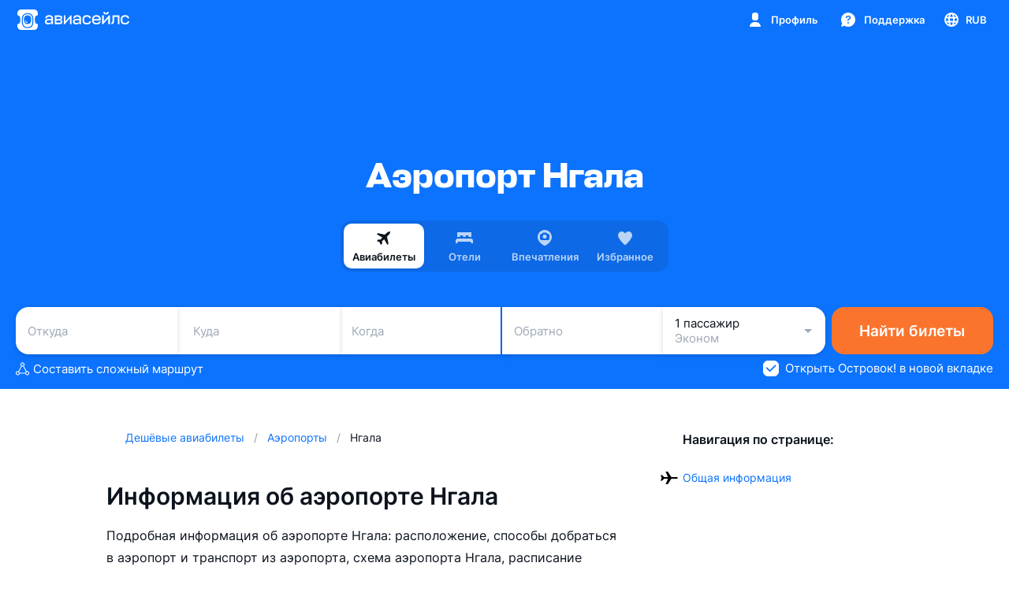

--- FILE ---
content_type: text/javascript; charset=utf-8
request_url: https://static.aviasales.com/selene-static/entrypoint/selene_microfrontend.24b0ec1051d39e19.js
body_size: 545
content:
var seleneMicrofrontend;(self.__LOADABLE_LOADED_CHUNKS__=self.__LOADABLE_LOADED_CHUNKS__||[]).push([["63304"],{42979:function(n,t,e){e.p=`${document.currentScript.src}/../`},49482:function(n,t,e){"use strict";var r={"./react":function(){return e.e("40026").then(function(){return function(){return e(96540)}})},"./react/jsx-runtime":function(){return e.e("40026").then(function(){return function(){return e(74848)}})},"./scheduler":function(){return e.e("40026").then(function(){return function(){return e(69982)}})},"./react-dom":function(){return e.e("40026").then(function(){return function(){return e(40961)}})},"./react-dom/client":function(){return e.e("40026").then(function(){return function(){return e(5338)}})},"./react-is":function(){return e.e("40026").then(function(){return function(){return e(44363)}})},"./effector":function(){return e.e("40026").then(function(){return function(){return e(4865)}})},"./effector-react":function(){return Promise.all([e.e("40026"),e.e("47142")]).then(function(){return function(){return e(81809)}})},"./@loadable/component":function(){return Promise.all([e.e("40026"),e.e("47142")]).then(function(){return function(){return e(37611)}})},"./i18next":function(){return e.e("40026").then(function(){return function(){return e(90019)}})},"./react-i18next":function(){return Promise.all([e.e("40026"),e.e("47142")]).then(function(){return function(){return e(38489)}})},"./@withease/i18next":function(){return e.e("40026").then(function(){return function(){return e(14230)}})},"./@aviasales/analytics":function(){return Promise.all([e.e("40026"),e.e("47142")]).then(function(){return function(){return e(2726)}})}},u=function(n,t){return e.R=t,t=e.o(r,n)?r[n]():Promise.resolve().then(function(){throw Error('Module "'+n+'" does not exist in container.')}),e.R=void 0,t},i=function(n,t){if(e.S){var r="default",u=e.S[r];if(u&&u!==n)throw Error("Container initialization failed as it has already been initialized with a different share scope");return e.S[r]=n,e.I(r,t)}};e.d(t,{get:function(){return u},init:function(){return i}})}},function(n){var t=function(t){return n(n.s=t)};t(42979),seleneMicrofrontend=t(49482)}]);
//# sourceMappingURL=https://private-static.prod.k8s.int.avs.io/selene-source-maps/selene_microfrontend.24b0ec1051d39e19.js.map

--- FILE ---
content_type: text/javascript; charset=utf-8
request_url: https://static.aviasales.com/selene-static/entrypoint/shared-ccae72fdc524a8009bdc4141ca6e2f8d53740724.7d954874de296733.min.js
body_size: 20248
content:
(self.__LOADABLE_LOADED_CHUNKS__=self.__LOADABLE_LOADED_CHUNKS__||[]).push([["31661"],{2831:function(e,t,l){"use strict";l.d(t,{x:function(){return h}});var r=l(74848),a=l(57726),i=l.n(a),n=l(19659),s=l(59101),o=l(86538),c=l(38489);let d=i().bind({root:"s__y63IFBv2xwUCvdpQ","with-background":"s__ew7_RmxZ7Rc1aTgO",title:"s___smpKRnEaVElC37R",text:"s__fyvo0BLbkkIXEJ_S"}),h=e=>{let{onActionButtonClick:t,withBackground:l=!1,customButtonText:a,customContent:i,customTitle:h,className:f,icon:m}=e,{t:u}=(0,c.useTranslation)("component_blet_error_message"),p=m?void 0:n.a.Warning,g=h??u("title"),v=i??u("content"),_=a??u("button");return(0,r.jsx)("section",{className:d("root",f,{"with-background":l}),children:(0,r.jsxs)(s.M,{children:[(0,r.jsx)(s.M.Icon,{mod:p,children:m}),(0,r.jsx)(s.M.Title,{className:d("title"),children:g}),(0,r.jsx)(s.M.Content,{className:d("text"),children:v}),(0,r.jsx)(s.M.Actions,{children:(0,r.jsx)(s.M.Action,{onClick:t,priority:o.dk.Primary,className:d("text"),testId:"blet-error-message-action",children:_})})]})})}},21606:function(e,t,l){"use strict";l.d(t,{at:function(){return e7},wF:function(){return e0},lk:function(){return e9},cE:function(){return e2},op:function(){return tK},j9:function(){return tN},gV:function(){return e1}});var r,a,i,n,s,o,c,d,h,f,m,u,p,g,v,_,x,E,w,j,C,y,M,b,k,F,z,N,B,I,S,O,R,L,A,D,P,H,T,U,G,$,V,K,W,q,Q,Y,J,Z,X,ee=l(74848),et=l(96540),el=l(57726),er=l.n(el),ea=l(38028),ei=l(53012),en=l(259);let es=l(82004).B;var eo=l(65219),ec=l(46740),ed=l(2831),eh=l(30779),ef=l(54687),em=l(34764);function eu(){return(eu=Object.assign?Object.assign.bind():function(e){for(var t=1;t<arguments.length;t++){var l=arguments[t];for(var r in l)({}).hasOwnProperty.call(l,r)&&(e[r]=l[r])}return e}).apply(null,arguments)}function ep(){return(ep=Object.assign?Object.assign.bind():function(e){for(var t=1;t<arguments.length;t++){var l=arguments[t];for(var r in l)({}).hasOwnProperty.call(l,r)&&(e[r]=l[r])}return e}).apply(null,arguments)}function eg(){return(eg=Object.assign?Object.assign.bind():function(e){for(var t=1;t<arguments.length;t++){var l=arguments[t];for(var r in l)({}).hasOwnProperty.call(l,r)&&(e[r]=l[r])}return e}).apply(null,arguments)}function ev(){return(ev=Object.assign?Object.assign.bind():function(e){for(var t=1;t<arguments.length;t++){var l=arguments[t];for(var r in l)({}).hasOwnProperty.call(l,r)&&(e[r]=l[r])}return e}).apply(null,arguments)}function e_(){return(e_=Object.assign?Object.assign.bind():function(e){for(var t=1;t<arguments.length;t++){var l=arguments[t];for(var r in l)({}).hasOwnProperty.call(l,r)&&(e[r]=l[r])}return e}).apply(null,arguments)}function ex(){return(ex=Object.assign?Object.assign.bind():function(e){for(var t=1;t<arguments.length;t++){var l=arguments[t];for(var r in l)({}).hasOwnProperty.call(l,r)&&(e[r]=l[r])}return e}).apply(null,arguments)}function eE(){return(eE=Object.assign?Object.assign.bind():function(e){for(var t=1;t<arguments.length;t++){var l=arguments[t];for(var r in l)({}).hasOwnProperty.call(l,r)&&(e[r]=l[r])}return e}).apply(null,arguments)}function ew(){return(ew=Object.assign?Object.assign.bind():function(e){for(var t=1;t<arguments.length;t++){var l=arguments[t];for(var r in l)({}).hasOwnProperty.call(l,r)&&(e[r]=l[r])}return e}).apply(null,arguments)}function ej(){return(ej=Object.assign?Object.assign.bind():function(e){for(var t=1;t<arguments.length;t++){var l=arguments[t];for(var r in l)({}).hasOwnProperty.call(l,r)&&(e[r]=l[r])}return e}).apply(null,arguments)}function eC(){return(eC=Object.assign?Object.assign.bind():function(e){for(var t=1;t<arguments.length;t++){var l=arguments[t];for(var r in l)({}).hasOwnProperty.call(l,r)&&(e[r]=l[r])}return e}).apply(null,arguments)}function ey(){return(ey=Object.assign?Object.assign.bind():function(e){for(var t=1;t<arguments.length;t++){var l=arguments[t];for(var r in l)({}).hasOwnProperty.call(l,r)&&(e[r]=l[r])}return e}).apply(null,arguments)}function eM(){return(eM=Object.assign?Object.assign.bind():function(e){for(var t=1;t<arguments.length;t++){var l=arguments[t];for(var r in l)({}).hasOwnProperty.call(l,r)&&(e[r]=l[r])}return e}).apply(null,arguments)}function eb(){return(eb=Object.assign?Object.assign.bind():function(e){for(var t=1;t<arguments.length;t++){var l=arguments[t];for(var r in l)({}).hasOwnProperty.call(l,r)&&(e[r]=l[r])}return e}).apply(null,arguments)}function ek(){return(ek=Object.assign?Object.assign.bind():function(e){for(var t=1;t<arguments.length;t++){var l=arguments[t];for(var r in l)({}).hasOwnProperty.call(l,r)&&(e[r]=l[r])}return e}).apply(null,arguments)}function eF(){return(eF=Object.assign?Object.assign.bind():function(e){for(var t=1;t<arguments.length;t++){var l=arguments[t];for(var r in l)({}).hasOwnProperty.call(l,r)&&(e[r]=l[r])}return e}).apply(null,arguments)}var ez=e=>et.createElement("svg",eF({xmlns:"http://www.w3.org/2000/svg",width:72,height:72,fill:"none"},e),A||(A=et.createElement("path",{fill:"currentColor",fillRule:"evenodd",d:"M2.754 42.65a9.403 9.403 0 0 1 0-13.3l5.036-5.035v-7.122a9.403 9.403 0 0 1 9.403-9.403h7.122l5.036-5.036a9.403 9.403 0 0 1 13.298 0l5.036 5.036h7.122a9.403 9.403 0 0 1 9.403 9.403v7.122l5.036 5.036a9.403 9.403 0 0 1 0 13.298l-5.036 5.036v7.122a9.403 9.403 0 0 1-9.403 9.403h-7.122l-5.036 5.036a9.403 9.403 0 0 1-13.298 0l-5.036-5.036h-7.122a9.403 9.403 0 0 1-9.403-9.403v-7.122z",clipRule:"evenodd"}))),eN=l.p+"a2c20eded7a36f07.png",eB=l.p+"7f5e7c58a7bc4fa0.png",eI=l(82693),eS=l(61608),eO=l(87657),eR=l(37058),eL=l(95568),eA=l(92626),eD=l(86589),eP=l(46801),eH=l(22543),eT=l(91950),eU=l(55938),eG=l(93805),e$=l(61522),eV=l(32576),eK=l(16965),eW=l(17592),eq=l(45876),eQ=l(70176),eY=l(89389),eJ=l(1315);function eZ(){return(eZ=Object.assign?Object.assign.bind():function(e){for(var t=1;t<arguments.length;t++){var l=arguments[t];for(var r in l)({}).hasOwnProperty.call(l,r)&&(e[r]=l[r])}return e}).apply(null,arguments)}function eX(){return(eX=Object.assign?Object.assign.bind():function(e){for(var t=1;t<arguments.length;t++){var l=arguments[t];for(var r in l)({}).hasOwnProperty.call(l,r)&&(e[r]=l[r])}return e}).apply(null,arguments)}var e1=((r={}).Insurance="INSURANCE",r),e0=((a={}).Visa="VISA",a.PedestrianLuggage="PEDESTRIAN_LUGGAGE",a.Departure="DEPARTURE",a.Restricted="RESTRICTED",a.Moon="MOON",a.PedestrianRun="PEDESTRIAN_RUN",a.AirportChange="AIRPORT_CHANGE",a.Aviasales="AVIASALES",a.LoyaltyStar="LOYALTY_STAR",a.PersonalItem="PERSONAL_ITEM",a.Coins="Common/Coins",a.Discount="Common/Discount",a.Hotel="Common/Hotel",a.Phone="Common/Phone",a.WarningColored="Common/WarningColored",a.Mail="Logos/Mail",a),e2=((i={}).ComfortClass="COMFORT_CLASS",i.LosslessReturn="LOSSLESS_RETURN",i.OrderDetails="ORDER_DETAILS",i);let e5=er().bind({icon:"s__TUStH7YThOEkUQMI",sticker:"s__ZMDwbz364uguYBaX",refund:"s__k4D4GyFNqIQS7Uo5"}),e3={[e1.Insurance]:{light:e=>et.createElement("svg",eZ({xmlns:"http://www.w3.org/2000/svg",width:44,height:44,fill:"none"},e),D||(D=et.createElement("path",{fill:"#fff",fillRule:"evenodd",d:"M28.684 13.307c1.415 5.281-.118 9.695-1.93 12.705a20.4 20.4 0 0 1-2.654 3.48 18 18 0 0 1-.952.935c-.12.109-.68.566-.75.627-.362.254-.557.392-1.195.563-.587.157-1.316.15-1.908.02q-.14-.024-.378-.076a18 18 0 0 1-1.292-.333 20.5 20.5 0 0 1-4.038-1.689c-3.07-1.697-6.6-4.746-8.019-10.014l-1.416-5.047a4.8 4.8 0 0 1-.148-1.35c.016-.434.097-1.006.365-1.558.319-.655.884-1.165 1.271-1.453.459-.34.997-.643 1.555-.919.4-.198.555-.267.555-.267.357-.167.87-.397 1.513-.662a43 43 0 0 1 5.207-1.765c2.146-.575 4.37-.91 6.032-1.102a52 52 0 0 1 2.633-.236c.764-.042 2.007-.04 2.927.914.581.502 1 1.17 1.199 1.914zm-4.053-5.813c.341.248.588.608.698 1.018l1.423 5.312.108.43c1.85 7.83-3.962 13.687-5.385 14.977a1.8 1.8 0 0 1-.793.455c-.299.08-.653.071-.917.003 0 0-9.5-1.452-12.15-10.28l-.12-.425-1.418-5.046c-.109-.41-.121-1.059.09-1.494.238-.49.898-.95 1.916-1.454.025-.013 2.894-1.48 6.905-2.555 4.029-1.08 8.465-1.284 8.465-1.284a1.8 1.8 0 0 1 1.178.343",clipRule:"evenodd"})),P||(P=et.createElement("path",{fill:"#0C73FE",d:"M8.083 10.99c-1.018.505-1.677.965-1.915 1.454-.212.435-.2 1.084-.09 1.494l1.417 5.046c2.467 9.207 12.27 10.705 12.27 10.705a1.8 1.8 0 0 0 1.71-.458l.003-.001s7.741-6.199 5.275-15.406l-1.424-5.312c-.11-.41-.357-.77-.699-1.018a1.8 1.8 0 0 0-1.177-.342s-4.436.204-8.465 1.283c-4.028 1.08-6.905 2.556-6.905 2.556"})),H||(H=et.createElement("path",{fill:"#fff",d:"M16.289 13.167c.205-.055.381.009.505.199l1.849 2.83 3.187-.811c.427-.11.753.402.482.756l-2.025 2.639 1.785 2.873c.24.385-.13.856-.546.694l-3.099-1.2-2.084 2.589c-.28.348-.833.125-.82-.328l.11-3.38-3.073-1.274c-.412-.17-.385-.776.04-.896l3.165-.89.185-3.376c.013-.226.134-.37.339-.425M38.833 15.009a2.59 2.59 0 0 1 1.431 3.37l-1.585 3.923h-.002a.683.683 0 0 0-.512 1.265h.003L32.999 36.36a2.59 2.59 0 0 1-3.37 1.43l-7.857-3.174a2.59 2.59 0 0 1-1.43-3.37L25.51 18.46a.682.682 0 0 0 .511-1.265l1.588-3.93a2.59 2.59 0 0 1 3.369-1.43z"})),T||(T=et.createElement("circle",{cx:28.299,cy:18.856,r:.682,fill:"#0C73FE",transform:"rotate(22 28.299 18.856)"})),U||(U=et.createElement("circle",{cx:30.832,cy:19.871,r:.682,fill:"#0C73FE",transform:"rotate(22 30.832 19.871)"})),G||(G=et.createElement("circle",{cx:33.361,cy:20.884,r:.682,fill:"#0C73FE",transform:"rotate(22 33.36 20.884)"})),$||($=et.createElement("circle",{cx:35.886,cy:21.92,r:.682,fill:"#0C73FE",transform:"rotate(22 35.886 21.92)"})),V||(V=et.createElement("path",{fill:"#0C73FE",d:"M33.911 25.227c-.487-.12-.998-.1-1.474.056q-1.075.355-2.107.82l-2.956-2.207a.98.98 0 0 0-1.334.15l2.377 3.014-1.668.865-1.178-.775-1.136.482 1.29 1.463.156 1.945 1.136-.482.262-1.387 1.78-.599.517 3.804a.98.98 0 0 0 1.034-.855l.466-3.66q1.051-.419 2.054-.946a2.67 2.67 0 0 0 1.064-1.021l.028-.049a.41.41 0 0 0-.256-.604z"}))),dark:e=>et.createElement("svg",eX({xmlns:"http://www.w3.org/2000/svg",width:44,height:44,fill:"none"},e),K||(K=et.createElement("path",{fill:"#fff",fillRule:"evenodd",d:"M28.684 13.307c1.415 5.281-.118 9.695-1.93 12.705a20.4 20.4 0 0 1-2.654 3.48 18 18 0 0 1-.952.935c-.12.109-.68.566-.75.627-.362.254-.557.392-1.195.563-.587.157-1.316.15-1.908.02q-.14-.024-.378-.076a18 18 0 0 1-1.292-.333 20.5 20.5 0 0 1-4.038-1.689c-3.07-1.697-6.6-4.746-8.019-10.014l-1.416-5.047a4.8 4.8 0 0 1-.148-1.35c.016-.434.097-1.006.365-1.558.319-.655.884-1.165 1.271-1.453.459-.34.997-.643 1.555-.919.4-.198.555-.267.555-.267.357-.167.87-.397 1.513-.662a43 43 0 0 1 5.207-1.765c2.146-.575 4.37-.91 6.032-1.102a52 52 0 0 1 2.633-.236c.764-.042 2.007-.04 2.927.914.581.502 1 1.17 1.199 1.914zm-4.053-5.813c.341.248.588.608.698 1.018l1.423 5.312.108.43c1.85 7.83-3.962 13.687-5.385 14.977a1.8 1.8 0 0 1-.793.455c-.299.08-.653.071-.917.003 0 0-9.5-1.452-12.15-10.28l-.12-.425-1.418-5.046c-.109-.41-.121-1.059.09-1.494.238-.49.898-.95 1.916-1.454.025-.013 2.894-1.48 6.905-2.555 4.029-1.08 8.465-1.284 8.465-1.284a1.8 1.8 0 0 1 1.178.343",clipRule:"evenodd"})),W||(W=et.createElement("path",{fill:"#1781F3",d:"M8.083 10.99c-1.018.505-1.677.965-1.915 1.454-.212.435-.2 1.084-.09 1.494l1.417 5.046c2.467 9.207 12.27 10.705 12.27 10.705a1.8 1.8 0 0 0 1.71-.458l.003-.001s7.741-6.199 5.275-15.406l-1.424-5.312c-.11-.41-.357-.77-.699-1.018a1.8 1.8 0 0 0-1.177-.342s-4.436.204-8.465 1.283c-4.028 1.08-6.905 2.556-6.905 2.556"})),q||(q=et.createElement("path",{fill:"#fff",d:"M16.289 13.167c.205-.055.381.009.505.199l1.849 2.83 3.187-.811c.427-.11.753.402.482.756l-2.025 2.639 1.785 2.873c.24.385-.13.856-.546.694l-3.099-1.2-2.084 2.589c-.28.348-.833.125-.82-.328l.11-3.38-3.073-1.274c-.412-.17-.385-.776.04-.896l3.165-.89.185-3.376c.013-.226.134-.37.339-.425M38.833 15.009a2.59 2.59 0 0 1 1.431 3.37l-1.585 3.923h-.002a.683.683 0 0 0-.512 1.265h.003L32.999 36.36a2.59 2.59 0 0 1-3.37 1.43l-7.857-3.174a2.59 2.59 0 0 1-1.43-3.37L25.51 18.46a.682.682 0 0 0 .511-1.265l1.588-3.93a2.59 2.59 0 0 1 3.369-1.43z"})),Q||(Q=et.createElement("circle",{cx:28.299,cy:18.856,r:.682,fill:"#1781F3",transform:"rotate(22 28.299 18.856)"})),Y||(Y=et.createElement("circle",{cx:30.832,cy:19.871,r:.682,fill:"#1781F3",transform:"rotate(22 30.832 19.871)"})),J||(J=et.createElement("circle",{cx:33.361,cy:20.884,r:.682,fill:"#1781F3",transform:"rotate(22 33.36 20.884)"})),Z||(Z=et.createElement("circle",{cx:35.886,cy:21.92,r:.682,fill:"#1781F3",transform:"rotate(22 35.886 21.92)"})),X||(X=et.createElement("path",{fill:"#1781F3",d:"M33.911 25.227c-.487-.12-.998-.1-1.474.056q-1.075.355-2.107.82l-2.956-2.207a.98.98 0 0 0-1.334.15l2.377 3.014-1.668.865-1.178-.775-1.136.482 1.29 1.463.156 1.945 1.136-.482.262-1.387 1.78-.599.517 3.804a.98.98 0 0 0 1.034-.855l.466-3.66q1.051-.419 2.054-.946a2.67 2.67 0 0 0 1.064-1.021l.028-.049a.41.41 0 0 0-.256-.604z"})))}},e4={[e0.Visa]:eI.y,[e0.PedestrianLuggage]:eS.h,[e0.Departure]:eO.m,[e0.Restricted]:eR.q,[e0.Moon]:eL.r,[e0.PedestrianRun]:eA.Q,[e0.AirportChange]:eD.$,[e0.Aviasales]:eP.r,[e0.LoyaltyStar]:eH.a,[e0.PersonalItem]:eT.d,[e0.Coins]:eU.F,[e0.Discount]:eG.i,[e0.Hotel]:e$.V,[e0.Phone]:eV.J,[e0.WarningColored]:eK.L,[e0.Mail]:eW.l},e6={[e2.ComfortClass]:{Icon:eq.v,size:36,color:"var(--accent_purple_500)",strokeColor:"var(--white)"},[e2.LosslessReturn]:{Icon:eQ.p,size:36,color:"var(--accent_green_500)",strokeColor:"var(--white)",className:"refund"},[e2.OrderDetails]:{Icon:eY.r,size:36,color:"var(--accent_green_500)",strokeColor:"var(--white)"}},e8=e=>{let{icon:t,color:l,isNightMode:r=!1,className:a}=e;if(Object.values(e1).includes(t)){let e=e3[t][r?"dark":"light"];return(0,ee.jsx)(e,{className:e5(a,"icon")})}if(Object.values(e0).includes(t)){let e=e4[t];return(0,ee.jsx)(e,{className:e5(a,"icon"),fill:l})}if(Object.values(e2).includes(t)){let e=e6[t];return(0,ee.jsx)(eJ.C,{...e,className:e5(a,"sticker",e.className)})}return(0,ee.jsx)(eO.m,{className:e5(a,"icon"),fill:l})};var e7=((n={}).Circle="CIRCLE",n.DirectBooking="DIRECT_BOOKING",n),e9=((s={}).Default="DEFAULT",s.Tickets="TICKETS",s.Support="SUPPORT",s.ComfortClass="COMFORT_CLASS",s.LosslessReturn="LOSSLESS_RETURN",s.OfferPromotion="OFFER_PROMOTION",s.ServiceFeeReset="SERVICE_FEE_RESET",s.PersonalItem="PERSONAL_ITEM",s);let te=er().bind({root:"s__T3A4J0ZV5EH7ndPP","background-wrapper":"s__pGDaqH89yQi48rWj",background:"s__ZGMVLog_X_8iGCLk","background-icon":"s__RHH5jUAHIiUKk3sP","icon-wrapper":"s__vVE4FiUgosvt6Yvn","icon-background-shape":"s__L2g7CPJTqxkQ9HLk","icon-background-shape_type_circle":"s__gWjAfesczzAXCoo1","title-wrapper":"s__VW6RN1Dar8QKWILQ"}),tt={[e9.Default]:{dark:e=>et.createElement("svg",eu({xmlns:"http://www.w3.org/2000/svg",width:768,height:150,fill:"none"},e),c||(c=et.createElement("g",{clipPath:"url(#default_dark_svg__a)"},et.createElement("path",{fill:"#242528",d:"M0 0h768v150H0z"}),et.createElement("path",{fill:"#2E3035",d:"M384.5 58C242.489 58 110.721 101.854 2 176.76h765C658.279 101.855 526.511 58 384.5 58"}))),d||(d=et.createElement("defs",null,et.createElement("clipPath",{id:"default_dark_svg__a"},et.createElement("path",{fill:"#fff",d:"M0 0h768v150H0z"}))))),light:e=>et.createElement("svg",ep({xmlns:"http://www.w3.org/2000/svg",width:768,height:150,fill:"none"},e),h||(h=et.createElement("g",{clipPath:"url(#default_light_svg__a)"},et.createElement("path",{fill:"#F0F1F3",d:"M0 0h768v150H0z"}),et.createElement("path",{fill:"#fff",d:"M384.5 58C242.489 58 110.721 101.854 2 176.76h765C658.279 101.855 526.511 58 384.5 58"}))),f||(f=et.createElement("defs",null,et.createElement("clipPath",{id:"default_light_svg__a"},et.createElement("path",{fill:"#fff",d:"M0 0h768v150H0z"})))))},[e9.Tickets]:{dark:e=>et.createElement("svg",eg({xmlns:"http://www.w3.org/2000/svg",width:768,height:150,fill:"none"},e),m||(m=et.createElement("g",{clipPath:"url(#tickets_dark_svg__a)"},et.createElement("path",{fill:"#242528",d:"M0 0h768v150H0z"}),et.createElement("g",{filter:"url(#tickets_dark_svg__b)"},et.createElement("g",{fill:"#fff",clipPath:"url(#tickets_dark_svg__c)"},et.createElement("rect",{width:115,height:56,x:418.494,y:8.133,fillOpacity:.16,rx:11.214,transform:"rotate(15 418.494 8.133)"}),et.createElement("path",{fillOpacity:.08,d:"m425.086 17.469 42.41 11.364-3.787 14.137-42.411-11.364z"}),et.createElement("circle",{cx:423.438,cy:51.888,r:7.318,fillOpacity:.08,transform:"rotate(15 423.438 51.888)"}),et.createElement("path",{fillOpacity:.08,d:"m438.006 48.408 33.928 9.091-1.515 5.655-33.928-9.091zM475.369 67.311l33.928 9.091-1.515 5.655-33.928-9.091zM435.732 56.889l16.964 4.546-1.515 5.654-16.964-4.545zM477.635 58.84l22.619 6.06-1.515 5.655-22.62-6.06z"}))),et.createElement("g",{filter:"url(#tickets_dark_svg__d)"},et.createElement("g",{fill:"#fff",clipPath:"url(#tickets_dark_svg__e)"},et.createElement("rect",{width:115,height:56,x:238,y:35.764,fillOpacity:.16,rx:11.043,transform:"rotate(-15 238 35.764)"}),et.createElement("path",{fillOpacity:.08,d:"m248.215 40.484 41.762-11.19 3.73 13.92-41.762 11.19z"}),et.createElement("circle",{cx:263.763,cy:70.642,r:7.206,fillOpacity:.08,transform:"rotate(-15 263.763 70.642)"}),et.createElement("path",{fillOpacity:.08,d:"m274.471 60.504 33.41-8.952 1.492 5.569-33.41 8.952zM315.637 58.227l33.41-8.952 1.492 5.569-33.41 8.952zM276.703 68.856l16.705-4.476 1.492 5.569-16.705 4.476zM313.402 49.881l22.273-5.968 1.492 5.568-22.273 5.969z"}))),et.createElement("path",{fill:"#2E3035",d:"M384.5 60C242.489 60 110.721 103.854 2 178.76h765C658.279 103.855 526.511 60 384.5 60"}))),u||(u=et.createElement("defs",null,et.createElement("clipPath",{id:"tickets_dark_svg__a"},et.createElement("path",{fill:"#fff",d:"M0 0h768v150H0z"})),et.createElement("clipPath",{id:"tickets_dark_svg__c"},et.createElement("rect",{width:115,height:56,x:418.494,y:8.133,fill:"#fff",rx:11.214,transform:"rotate(15 418.494 8.133)"})),et.createElement("clipPath",{id:"tickets_dark_svg__e"},et.createElement("rect",{width:115,height:56,x:238,y:35.764,fill:"#fff",rx:11.043,transform:"rotate(-15 238 35.764)"})),et.createElement("filter",{id:"tickets_dark_svg__b",width:148.992,height:107.272,x:392.292,y:2.279,colorInterpolationFilters:"sRGB",filterUnits:"userSpaceOnUse"},et.createElement("feFlood",{floodOpacity:0,result:"BackgroundImageFix"}),et.createElement("feColorMatrix",{in:"SourceAlpha",result:"hardAlpha",values:"0 0 0 0 0 0 0 0 0 0 0 0 0 0 0 0 0 0 127 0"}),et.createElement("feOffset",{dy:5.854}),et.createElement("feGaussianBlur",{stdDeviation:5.854}),et.createElement("feColorMatrix",{values:"0 0 0 0 0 0 0 0 0 0 0 0 0 0 0 0 0 0 0.06 0"}),et.createElement("feBlend",{in2:"BackgroundImageFix",result:"effect1_dropShadow_14598_34485"}),et.createElement("feBlend",{in:"SourceGraphic",in2:"effect1_dropShadow_14598_34485",result:"shape"})),et.createElement("filter",{id:"tickets_dark_svg__d",width:148.634,height:106.914,x:226.471,y:.235,colorInterpolationFilters:"sRGB",filterUnits:"userSpaceOnUse"},et.createElement("feFlood",{floodOpacity:0,result:"BackgroundImageFix"}),et.createElement("feColorMatrix",{in:"SourceAlpha",result:"hardAlpha",values:"0 0 0 0 0 0 0 0 0 0 0 0 0 0 0 0 0 0 127 0"}),et.createElement("feOffset",{dy:5.765}),et.createElement("feGaussianBlur",{stdDeviation:5.765}),et.createElement("feColorMatrix",{values:"0 0 0 0 0 0 0 0 0 0 0 0 0 0 0 0 0 0 0.06 0"}),et.createElement("feBlend",{in2:"BackgroundImageFix",result:"effect1_dropShadow_14598_34485"}),et.createElement("feBlend",{in:"SourceGraphic",in2:"effect1_dropShadow_14598_34485",result:"shape"}))))),light:e=>et.createElement("svg",ev({xmlns:"http://www.w3.org/2000/svg",width:768,height:150,fill:"none"},e),p||(p=et.createElement("g",{clipPath:"url(#tickets_light_svg__a)"},et.createElement("path",{fill:"#F0F1F3",d:"M0 0h768v150H0z"}),et.createElement("g",{filter:"url(#tickets_light_svg__b)"},et.createElement("g",{clipPath:"url(#tickets_light_svg__c)"},et.createElement("rect",{width:115,height:56,x:418.494,y:8.133,fill:"#fff",rx:11.214,transform:"rotate(15 418.494 8.133)"}),et.createElement("path",{fill:"#698BB5",fillOpacity:.1,d:"m425.086 17.469 42.41 11.364-3.787 14.137-42.411-11.364z"}),et.createElement("circle",{cx:423.438,cy:51.888,r:7.318,fill:"#698BB5",fillOpacity:.1,transform:"rotate(15 423.438 51.888)"}),et.createElement("path",{fill:"#698BB5",fillOpacity:.1,d:"m438.006 48.408 33.928 9.091-1.515 5.655-33.928-9.091zM475.369 67.311l33.928 9.091-1.515 5.655-33.928-9.091zM435.732 56.889l16.964 4.546-1.515 5.654-16.964-4.545zM477.635 58.84l22.619 6.06-1.515 5.655-22.62-6.06z"}))),et.createElement("g",{filter:"url(#tickets_light_svg__d)"},et.createElement("g",{clipPath:"url(#tickets_light_svg__e)"},et.createElement("rect",{width:115,height:56,x:238,y:35.764,fill:"#fff",rx:11.043,transform:"rotate(-15 238 35.764)"}),et.createElement("path",{fill:"#698BB5",fillOpacity:.1,d:"m248.215 40.484 41.762-11.19 3.73 13.92-41.762 11.19z"}),et.createElement("circle",{cx:263.763,cy:70.642,r:7.206,fill:"#698BB5",fillOpacity:.1,transform:"rotate(-15 263.763 70.642)"}),et.createElement("path",{fill:"#698BB5",fillOpacity:.1,d:"m274.471 60.504 33.41-8.952 1.492 5.569-33.41 8.952zM315.637 58.227l33.41-8.952 1.492 5.569-33.41 8.952zM276.703 68.856l16.705-4.476 1.492 5.569-16.705 4.476zM313.402 49.881l22.273-5.968 1.492 5.568-22.273 5.969z"}))),et.createElement("path",{fill:"#fff",d:"M384.5 59C242.489 59 110.721 102.854 2 177.76h765C658.279 102.855 526.511 59 384.5 59"}))),g||(g=et.createElement("defs",null,et.createElement("clipPath",{id:"tickets_light_svg__a"},et.createElement("path",{fill:"#fff",d:"M0 0h768v150H0z"})),et.createElement("clipPath",{id:"tickets_light_svg__c"},et.createElement("rect",{width:115,height:56,x:418.494,y:8.133,fill:"#fff",rx:11.214,transform:"rotate(15 418.494 8.133)"})),et.createElement("clipPath",{id:"tickets_light_svg__e"},et.createElement("rect",{width:115,height:56,x:238,y:35.764,fill:"#fff",rx:11.043,transform:"rotate(-15 238 35.764)"})),et.createElement("filter",{id:"tickets_light_svg__b",width:148.992,height:107.272,x:392.292,y:2.279,colorInterpolationFilters:"sRGB",filterUnits:"userSpaceOnUse"},et.createElement("feFlood",{floodOpacity:0,result:"BackgroundImageFix"}),et.createElement("feColorMatrix",{in:"SourceAlpha",result:"hardAlpha",values:"0 0 0 0 0 0 0 0 0 0 0 0 0 0 0 0 0 0 127 0"}),et.createElement("feOffset",{dy:5.854}),et.createElement("feGaussianBlur",{stdDeviation:5.854}),et.createElement("feColorMatrix",{values:"0 0 0 0 0 0 0 0 0 0 0 0 0 0 0 0 0 0 0.06 0"}),et.createElement("feBlend",{in2:"BackgroundImageFix",result:"effect1_dropShadow_14598_34468"}),et.createElement("feBlend",{in:"SourceGraphic",in2:"effect1_dropShadow_14598_34468",result:"shape"})),et.createElement("filter",{id:"tickets_light_svg__d",width:148.634,height:106.914,x:226.471,y:.235,colorInterpolationFilters:"sRGB",filterUnits:"userSpaceOnUse"},et.createElement("feFlood",{floodOpacity:0,result:"BackgroundImageFix"}),et.createElement("feColorMatrix",{in:"SourceAlpha",result:"hardAlpha",values:"0 0 0 0 0 0 0 0 0 0 0 0 0 0 0 0 0 0 127 0"}),et.createElement("feOffset",{dy:5.765}),et.createElement("feGaussianBlur",{stdDeviation:5.765}),et.createElement("feColorMatrix",{values:"0 0 0 0 0 0 0 0 0 0 0 0 0 0 0 0 0 0 0.06 0"}),et.createElement("feBlend",{in2:"BackgroundImageFix",result:"effect1_dropShadow_14598_34468"}),et.createElement("feBlend",{in:"SourceGraphic",in2:"effect1_dropShadow_14598_34468",result:"shape"})))))},[e9.Support]:{dark:e=>et.createElement("svg",e_({xmlns:"http://www.w3.org/2000/svg",width:768,height:150,fill:"none"},e),v||(v=et.createElement("g",{clipPath:"url(#support_dark_svg__a)"},et.createElement("path",{fill:"#205BD9",d:"M0 0h768v150H0z"}),et.createElement("path",{fill:"#0C73FE",d:"m325.906 354.065-.151-.01-220.924-72.402L123.098 8.009a8.01 8.01 0 0 1 8.545-7.474l113.07 7.548c26.611 1.825 43.099 15.838 41.383 41.55l-.591 8.851 3.217.215 3.307-47.458L458.68 22.366a4.026 4.026 0 0 1 3.737 4.272l-19.69 294.968c-1.479 22.159-20.631 38.88-42.758 37.403l-26.598-1.775c-26.7-1.783-43.254-15.801-41.534-41.561l.591-8.851-3.218-.215z"}),et.createElement("path",{fill:"#0C73FE",d:"m427.465 354.065.151-.01 220.924-72.402L630.273 8.009a8.01 8.01 0 0 0-8.545-7.474l-113.07 7.548c-26.611 1.825-43.099 15.838-41.383 41.55l.591 8.851-3.217.215-3.306-47.458-166.652 11.125a4.026 4.026 0 0 0-3.737 4.272l19.69 294.968c1.479 22.159 20.631 38.88 42.758 37.403L380 357.234c26.7-1.783 43.254-15.801 41.534-41.561l-.591-8.851 3.218-.215z"}),et.createElement("path",{fill:"#fff",stroke:"#0C73FE",strokeLinejoin:"bevel",strokeWidth:2,d:"m439.378 27.293-1.109.501-1.875 3.492-3.961.131-.94.772-.199.851.5 1.109 3.492 1.875.131 3.96.772.941.851.2 1.109-.501 1.875-3.492 3.961-.131.941-.772.199-.851-.501-1.109-3.492-1.875-.131-3.961-.772-.94zM329.324 32.145l-.742.964-.003 2.45-2.12 1.228-.465 1.124.151.563.964.741 2.451.003 1.227 2.12 1.125.466.562-.151.742-.965.003-2.45 2.12-1.228.465-1.124-.151-.563-.964-.74-2.451-.004-1.228-2.12-1.124-.465z"}),et.createElement("circle",{cx:384,cy:728,r:668,fill:"#2E3035"}))),_||(_=et.createElement("defs",null,et.createElement("clipPath",{id:"support_dark_svg__a"},et.createElement("path",{fill:"#fff",d:"M0 0h768v150H0z"}))))),light:e=>et.createElement("svg",ex({xmlns:"http://www.w3.org/2000/svg",width:768,height:150,fill:"none"},e),x||(x=et.createElement("g",{clipPath:"url(#support_light_svg__a)"},et.createElement("path",{fill:"#0656FE",d:"M0 0h768v150H0z"}),et.createElement("path",{fill:"#0C73FE",d:"m325.906 354.065-.151-.01-220.924-72.402L123.098 8.009a8.01 8.01 0 0 1 8.545-7.474l113.07 7.548c26.611 1.825 43.099 15.838 41.383 41.55l-.591 8.851 3.217.215 3.307-47.458L458.68 22.366a4.026 4.026 0 0 1 3.737 4.272l-19.69 294.968c-1.479 22.159-20.631 38.88-42.758 37.403l-26.598-1.775c-26.7-1.783-43.254-15.801-41.534-41.561l.591-8.851-3.218-.215z"}),et.createElement("path",{fill:"#0C73FE",d:"m427.465 354.065.151-.01 220.924-72.402L630.273 8.009a8.01 8.01 0 0 0-8.545-7.474l-113.07 7.548c-26.611 1.825-43.099 15.838-41.383 41.55l.591 8.851-3.217.215-3.306-47.458-166.652 11.125a4.026 4.026 0 0 0-3.737 4.272l19.69 294.968c1.479 22.159 20.631 38.88 42.758 37.403L380 357.234c26.7-1.783 43.254-15.801 41.534-41.561l-.591-8.851 3.218-.215z"}),et.createElement("path",{fill:"#fff",stroke:"#0C73FE",strokeLinejoin:"bevel",strokeWidth:2,d:"m439.378 27.293-1.109.501-1.875 3.492-3.961.131-.94.772-.199.851.5 1.109 3.492 1.875.131 3.96.772.941.851.2 1.109-.501 1.875-3.492 3.961-.131.941-.772.199-.851-.501-1.109-3.492-1.875-.131-3.961-.772-.94zM329.324 32.145l-.742.964-.003 2.45-2.12 1.228-.465 1.124.151.563.964.741 2.451.003 1.227 2.12 1.125.466.562-.151.742-.965.003-2.45 2.12-1.228.465-1.124-.151-.563-.964-.74-2.451-.004-1.228-2.12-1.124-.465z"}),et.createElement("circle",{cx:384,cy:728,r:668,fill:"#fff"}))),E||(E=et.createElement("defs",null,et.createElement("clipPath",{id:"support_light_svg__a"},et.createElement("path",{fill:"#fff",d:"M0 0h768v150H0z"})))))},[e9.LosslessReturn]:{dark:e=>et.createElement("svg",eE({xmlns:"http://www.w3.org/2000/svg",width:768,height:150,fill:"none"},e),w||(w=et.createElement("g",{clipPath:"url(#lossless_refund_dark_svg__a)"},et.createElement("path",{fill:"#4EC165",d:"M0 0h768v150H0z"}),et.createElement("path",{fill:"#81D392",d:"m606.077 46.732-23.532-5.12-51.534 10.298 2.234-10.27c1.234-5.669-2.365-11.269-8.034-12.502L396.423 1.118a5.256 5.256 0 0 0-6.251 4.016l-27.974 128.574c-1.234 5.669 2.365 11.269 8.034 12.503l36.797 8.006-51.534 10.297-10.38 47.707a5.257 5.257 0 0 0 4.018 6.252l207.086 45.056a5.24 5.24 0 0 0 6.252-4.017l45.615-209.654a2.635 2.635 0 0 0-2.009-3.126"}),et.createElement("path",{fill:"#81D392",d:"m160.561 49.306 23.47-5.402 51.653 9.679-2.357-10.242c-1.301-5.654 2.23-11.297 7.884-12.598L369.653 1.179a5.256 5.256 0 0 1 6.299 3.942l29.515 128.228c1.302 5.654-2.23 11.297-7.884 12.599l-36.697 8.447 51.653 9.678 10.952 47.579a5.256 5.256 0 0 1-3.942 6.299l-206.531 47.538a5.24 5.24 0 0 1-6.3-3.942L158.59 52.456a2.635 2.635 0 0 1 1.971-3.15"}),et.createElement("circle",{cx:384,cy:728,r:668,fill:"#2E3035"}))),j||(j=et.createElement("defs",null,et.createElement("clipPath",{id:"lossless_refund_dark_svg__a"},et.createElement("path",{fill:"#fff",d:"M0 0h768v150H0z"}))))),light:e=>et.createElement("svg",ew({xmlns:"http://www.w3.org/2000/svg",width:768,height:150,fill:"none"},e),C||(C=et.createElement("g",{clipPath:"url(#lossless_refund_light_svg__a)"},et.createElement("path",{fill:"#3BBF56",d:"M0 0h768v150H0z"}),et.createElement("path",{fill:"#79D18B",d:"m606.077 46.732-23.532-5.12-51.534 10.298 2.234-10.27c1.234-5.669-2.365-11.269-8.034-12.502L396.423 1.118a5.256 5.256 0 0 0-6.251 4.016l-27.974 128.574c-1.234 5.669 2.365 11.269 8.034 12.503l36.797 8.006-51.534 10.297-10.38 47.707a5.257 5.257 0 0 0 4.018 6.252l207.086 45.056a5.24 5.24 0 0 0 6.252-4.017l45.615-209.654a2.635 2.635 0 0 0-2.009-3.126"}),et.createElement("path",{fill:"#79D18B",d:"m160.561 49.306 23.47-5.402 51.653 9.679-2.357-10.242c-1.301-5.654 2.23-11.297 7.884-12.598L369.653 1.179a5.256 5.256 0 0 1 6.299 3.942l29.515 128.228c1.302 5.654-2.23 11.297-7.884 12.599l-36.697 8.447 51.653 9.678 10.952 47.579a5.256 5.256 0 0 1-3.942 6.299l-206.531 47.538a5.24 5.24 0 0 1-6.3-3.942L158.59 52.456a2.635 2.635 0 0 1 1.971-3.15"}),et.createElement("circle",{cx:384,cy:738,r:668,fill:"#fff"}),et.createElement("circle",{cx:384,cy:728,r:668,fill:"#fff"}))),y||(y=et.createElement("defs",null,et.createElement("clipPath",{id:"lossless_refund_light_svg__a"},et.createElement("path",{fill:"#fff",d:"M0 0h768v150H0z"})))))},[e9.ComfortClass]:{dark:e=>et.createElement("svg",ej({xmlns:"http://www.w3.org/2000/svg",width:768,height:150,fill:"none"},e),M||(M=et.createElement("g",{clipPath:"url(#comfort_class_dark_svg__a)"},et.createElement("path",{fill:"#AA86FD",d:"M0 0h768v150H0z"}),et.createElement("path",{fill:"#C5ADFE",d:"m384.927 217.139-3.746-23.79-28.255-44.311 10.381-1.634c5.731-.903 9.649-6.285 8.747-12.016L351.552 5.192a5.256 5.256 0 0 0-6.008-4.373l-129.98 20.468c-5.731.902-9.649 6.284-8.746 12.015l5.857 37.2-28.254-44.311-48.229 7.594a5.255 5.255 0 0 0-4.373 6.008l32.966 209.352a5.24 5.24 0 0 0 6.008 4.373l211.947-33.375a2.635 2.635 0 0 0 2.187-3.004"}),et.createElement("path",{fill:"#C5ADFE",d:"m384.409 217.139 3.746-23.79 28.255-44.311-10.381-1.634c-5.732-.903-9.649-6.285-8.747-12.016L417.784 5.192a5.256 5.256 0 0 1 6.008-4.373l129.98 20.468c5.731.902 9.649 6.284 8.746 12.015l-5.857 37.2 28.254-44.311 48.229 7.594a5.256 5.256 0 0 1 4.373 6.008l-32.966 209.352a5.24 5.24 0 0 1-6.008 4.373l-211.947-33.375a2.635 2.635 0 0 1-2.187-3.004"}),et.createElement("path",{fill:"#2E3035",d:"M384.5 71C242.489 71 110.721 114.854 2 189.76h765C658.279 114.855 526.511 71 384.5 71"}),et.createElement("circle",{cx:384,cy:738,r:668,fill:"#2E3035"}))),b||(b=et.createElement("defs",null,et.createElement("clipPath",{id:"comfort_class_dark_svg__a"},et.createElement("path",{fill:"#fff",d:"M0 0h768v150H0z"}))))),light:e=>et.createElement("svg",eC({xmlns:"http://www.w3.org/2000/svg",width:768,height:150,fill:"none"},e),k||(k=et.createElement("g",{clipPath:"url(#comfort_class_light_svg__a)"},et.createElement("path",{fill:"#A179FF",d:"M0 0h768v150H0z"}),et.createElement("path",{fill:"#BFA4FF",d:"m384.927 217.139-3.746-23.79-28.255-44.311 10.381-1.634c5.731-.903 9.649-6.285 8.747-12.016L351.552 5.192a5.256 5.256 0 0 0-6.008-4.373l-129.98 20.468c-5.731.902-9.649 6.284-8.746 12.015l5.857 37.2-28.254-44.311-48.229 7.594a5.255 5.255 0 0 0-4.373 6.008l32.966 209.352a5.24 5.24 0 0 0 6.008 4.373l211.947-33.375a2.635 2.635 0 0 0 2.187-3.004"}),et.createElement("path",{fill:"#BFA4FF",d:"m384.409 217.139 3.746-23.79 28.255-44.311-10.381-1.634c-5.732-.903-9.649-6.285-8.747-12.016L417.784 5.192a5.256 5.256 0 0 1 6.008-4.373l129.98 20.468c5.731.902 9.649 6.284 8.746 12.015l-5.857 37.2 28.254-44.311 48.229 7.594a5.256 5.256 0 0 1 4.373 6.008l-32.966 209.352a5.24 5.24 0 0 1-6.008 4.373l-211.947-33.375a2.635 2.635 0 0 1-2.187-3.004"}),et.createElement("circle",{cx:384,cy:738,r:668,fill:"#fff"}))),F||(F=et.createElement("defs",null,et.createElement("clipPath",{id:"comfort_class_light_svg__a"},et.createElement("path",{fill:"#fff",d:"M0 0h768v150H0z"})))))},[e9.OfferPromotion]:{dark:e=>et.createElement("svg",eM({xmlns:"http://www.w3.org/2000/svg",width:768,height:150,fill:"none"},e),B||(B=et.createElement("g",{clipPath:"url(#offer_promotion_dark_svg__a)"},et.createElement("path",{fill:"#74B2F5",d:"M0 0h768v150H0z"}),et.createElement("path",{fill:"#A3D3FF",d:"m332.906 354.065-.151-.01-220.924-72.402L130.098 8.009a8.01 8.01 0 0 1 8.545-7.474l113.07 7.548c26.611 1.825 43.099 15.838 41.383 41.55l-.591 8.851 3.217.215 3.307-47.458L465.68 22.366a4.026 4.026 0 0 1 3.737 4.272l-19.69 294.968c-1.479 22.159-20.631 38.88-42.758 37.403l-26.598-1.775c-26.7-1.783-43.254-15.801-41.534-41.561l.591-8.851-3.218-.215z"}),et.createElement("path",{fill:"#A3D3FF",d:"m434.465 354.065.151-.01 220.924-72.402L637.273 8.009a8.01 8.01 0 0 0-8.545-7.474l-113.07 7.548c-26.611 1.825-43.099 15.838-41.383 41.55l.591 8.851-3.217.215-3.306-47.458-166.652 11.125a4.026 4.026 0 0 0-3.737 4.272l19.69 294.968c1.479 22.159 20.631 38.88 42.758 37.403L387 357.234c26.7-1.783 43.254-15.801 41.534-41.561l-.591-8.851 3.218-.215z"}),et.createElement("path",{fill:"#fff",stroke:"#FAAF2E",strokeLinejoin:"bevel",strokeWidth:2,d:"m444.927 36.228-.941.772-3.961.132-1.875 3.492-1.109.5-.85-.199-.772-.94-.133-3.962-3.491-1.874-.5-1.11.198-.85.941-.771 3.961-.133 1.875-3.49 1.109-.502.85.2.772.94.132 3.96 3.492 1.876.5 1.11zM335.804 35.886l-.465 1.124-2.121 1.228-.003 2.45-.741.965-.562.15-1.125-.464-1.228-2.12-2.449-.004-.965-.741-.151-.562.465-1.125 2.12-1.228.003-2.45.742-.965.562-.15 1.124.465 1.228 2.12 2.45.003.965.742z"}),et.createElement("circle",{cx:384,cy:728,r:668,fill:"#2E3035"}))),I||(I=et.createElement("defs",null,et.createElement("clipPath",{id:"offer_promotion_dark_svg__a"},et.createElement("path",{fill:"#fff",d:"M0 0h768v150H0z"}))))),light:e=>et.createElement("svg",ey({xmlns:"http://www.w3.org/2000/svg",width:768,height:150,fill:"none"},e),z||(z=et.createElement("g",{clipPath:"url(#offer_promotion_light_svg__a)"},et.createElement("path",{fill:"#6EBAFF",d:"M0 0h768v150H0z"}),et.createElement("path",{fill:"#A3D3FF",d:"m332.906 354.065-.151-.01-220.924-72.402L130.098 8.009a8.01 8.01 0 0 1 8.545-7.474l113.07 7.548c26.611 1.825 43.099 15.838 41.383 41.55l-.591 8.851 3.217.215 3.307-47.458L465.68 22.366a4.026 4.026 0 0 1 3.737 4.272l-19.69 294.968c-1.479 22.159-20.631 38.88-42.758 37.403l-26.598-1.775c-26.7-1.783-43.254-15.801-41.534-41.561l.591-8.851-3.218-.215z"}),et.createElement("path",{fill:"#A3D3FF",d:"m434.465 354.065.151-.01 220.924-72.402L637.273 8.009a8.01 8.01 0 0 0-8.545-7.474l-113.07 7.548c-26.611 1.825-43.099 15.838-41.383 41.55l.591 8.851-3.217.215-3.306-47.458-166.652 11.125a4.026 4.026 0 0 0-3.737 4.272l19.69 294.968c1.479 22.159 20.631 38.88 42.758 37.403L387 357.234c26.7-1.783 43.254-15.801 41.534-41.561l-.591-8.851 3.218-.215z"}),et.createElement("path",{fill:"#fff",stroke:"#FFAA18",strokeLinejoin:"bevel",strokeWidth:2,d:"m444.927 36.228-.941.772-3.961.132-1.875 3.492-1.109.5-.85-.199-.772-.94-.133-3.962-3.491-1.874-.5-1.11.198-.85.941-.771 3.961-.133 1.875-3.49 1.109-.502.85.2.772.94.132 3.96 3.492 1.876.5 1.11zM335.804 35.886l-.465 1.124-2.121 1.228-.003 2.45-.741.965-.562.15-1.125-.464-1.228-2.12-2.449-.004-.965-.741-.151-.562.465-1.125 2.12-1.228.003-2.45.742-.965.562-.15 1.124.465 1.228 2.12 2.45.003.965.742z"}),et.createElement("circle",{cx:384,cy:728,r:668,fill:"#fff"}))),N||(N=et.createElement("defs",null,et.createElement("clipPath",{id:"offer_promotion_light_svg__a"},et.createElement("path",{fill:"#fff",d:"M0 0h768v150H0z"})))))},[e9.ServiceFeeReset]:{dark:e=>et.createElement("svg",eb({xmlns:"http://www.w3.org/2000/svg",width:768,height:150,fill:"none"},e),S||(S=et.createElement("g",{clipPath:"url(#service_fee_reset_dark_svg__a)"},et.createElement("path",{fill:"#74B2F5",d:"M0 0h768v150H0z"}),et.createElement("path",{fill:"#A3D3FF",d:"M421.451 78.27 320.044 22.611c-.037-.02-15.952-1.824-66.33-7.493-14.893-.461-27.879 10.487-29.557 25.414l-4.806-.54c1.681-14.957-8.589-28.535-23.256-31.361l-59.945-6.74-3.67-.412c-3.915-.44-7.476 2.374-7.92 6.319L92.28 294.937c-.444 3.945 2.403 7.479 6.319 7.919l270.524 30.413c13.112 1.474 24.926-7.951 26.4-21.062L421.757 78.86a.6.6 0 0 0-.306-.59M260.19 321.02c15.871 1.784 30.18-9.523 31.947-25.245l4.806.541c-1.767 15.721 9.674 29.923 25.545 31.708z"}),et.createElement("path",{fill:"#A3D3FF",d:"m345.184 78.27 101.407-55.658c.036-.02 15.952-1.824 66.33-7.493 14.893-.461 27.879 10.487 29.557 25.414l4.806-.54c-1.681-14.957 8.589-28.535 23.256-31.361l59.945-6.74 3.669-.412c3.916-.44 7.477 2.374 7.921 6.319l32.28 287.138c.444 3.945-2.403 7.479-6.319 7.919l-270.524 30.413c-13.112 1.474-24.927-7.951-26.4-21.062L344.878 78.86a.6.6 0 0 1 .306-.59m161.261 242.75c-15.871 1.784-30.18-9.523-31.948-25.245l-4.806.541c1.768 15.721-9.673 29.923-25.544 31.708z"}),et.createElement("circle",{cx:384,cy:728,r:668,fill:"#2E3035"}))),O||(O=et.createElement("defs",null,et.createElement("clipPath",{id:"service_fee_reset_dark_svg__a"},et.createElement("path",{fill:"#fff",d:"M0 0h768v150H0z"}))))),light:e=>et.createElement("svg",ek({xmlns:"http://www.w3.org/2000/svg",width:768,height:150,fill:"none"},e),R||(R=et.createElement("g",{clipPath:"url(#service_fee_reset_light_svg__a)"},et.createElement("path",{fill:"#DAEAFF",d:"M0 0h768v150H0z"}),et.createElement("path",{fill:"#6EBAFF",d:"M421.451 78.27 320.044 22.611c-.037-.02-15.952-1.824-66.33-7.493-14.893-.461-27.879 10.487-29.557 25.414l-4.806-.54c1.681-14.957-8.589-28.535-23.256-31.361l-59.945-6.74-3.67-.412c-3.915-.44-7.476 2.374-7.92 6.319L92.28 294.937c-.444 3.945 2.403 7.479 6.319 7.919l270.524 30.413c13.112 1.474 24.926-7.951 26.4-21.062L421.757 78.86a.6.6 0 0 0-.306-.59M260.19 321.02c15.871 1.784 30.18-9.523 31.947-25.245l4.806.541c-1.767 15.721 9.674 29.923 25.545 31.708z"}),et.createElement("path",{fill:"#6EBAFF",d:"m345.184 78.27 101.407-55.658c.036-.02 15.952-1.824 66.33-7.493 14.893-.461 27.879 10.487 29.557 25.414l4.806-.54c-1.681-14.957 8.589-28.535 23.256-31.361l59.945-6.74 3.669-.412c3.916-.44 7.477 2.374 7.921 6.319l32.28 287.138c.444 3.945-2.403 7.479-6.319 7.919l-270.524 30.413c-13.112 1.474-24.927-7.951-26.4-21.062L344.878 78.86a.6.6 0 0 1 .306-.59m161.261 242.75c-15.871 1.784-30.18-9.523-31.948-25.245l-4.806.541c1.768 15.721-9.673 29.923-25.544 31.708z"}),et.createElement("circle",{cx:384,cy:728,r:668,fill:"#fff"}))),L||(L=et.createElement("defs",null,et.createElement("clipPath",{id:"service_fee_reset_light_svg__a"},et.createElement("path",{fill:"#fff",d:"M0 0h768v150H0z"})))))},[e9.PersonalItem]:{dark:eN,light:eB}},tl=e=>{let{title:t,icon:l,color:r,iconBackgroundShape:a=e7.Circle,background:i,backgroundColor:n,isNightMode:s=!1,onLoad:o,onError:c}=e,d=t.length>15,h=r[s?"dark":"light"],f=n[s?"dark":"light"],m=tt[i][s?"dark":"light"];return(0,ee.jsxs)("div",{className:te("root"),"data-test-id":"informer-modal-title",children:[(0,ee.jsx)("div",{className:te("background-wrapper"),children:(0,ee.jsx)("div",{className:te("background"),children:"string"==typeof m?(0,ee.jsx)(eh._,{width:768,height:150,src:m,onLoad:o,onError:c}):(0,ee.jsx)(m,{preserveAspectRatio:"none",viewBox:"0 0 768 150",className:te("background-icon")})})}),(0,ee.jsxs)("div",{className:te("icon-wrapper"),children:[a===e7.Circle&&(0,ee.jsx)("div",{className:te("icon-background-shape","icon-background-shape_type_circle"),style:{backgroundColor:f}}),a===e7.DirectBooking&&(0,ee.jsx)(ez,{style:{color:f},className:te("icon-background-shape","icon-background-shape_type_direct-booking")}),(0,ee.jsx)(e8,{icon:l,color:h,isNightMode:s})]}),(0,ee.jsx)(ef.T,{text:t,textColor:h,bubbleColor:f,variant:d?em.f.Title2Bold:em.f.Title1Bold,className:te("title-wrapper")})]})};l(65315),l(37089);var tr=l(71651),ta=l(78094),ti=l(65568),tn=l(1602),ts=l(14529),to=l(1860),tc=l(49585),td=l(17895),th=l(67943),tf=l(39012),tm=l(58942),tu=l(60698),tp=l(94651),tg=l(62793),tv=l(30832),t_=l(27988),tx=l(47627);let tE=el.bind({"bullet-list":"s__s9mwg0D7DcLqrcRK","bullet-list_grouped":"s__dkFw_3148soOLhQv","list-item":"s__V72ohK5W3FgQQh1g","icon-bullet":"s__dFg76ZvVFgRqXZ9m","text-bullet":"s__TgHBIQgzU_4HVjDU"}),tw={[tx._w.Allowed]:tr.M,[tx._w.AllowedGreen]:ta.E,[tx._w.Check]:ti.T,[tx._w.Warning]:tn.Icon16CommonWarningColored,[tx._w.Coins]:ts.e,[tx._w.Discount]:to.d,[tx._w.Hotel]:tc.w,[tx._w.Phone]:td.Q,[tx._w.WarningColored]:tn.Icon16CommonWarningColored,[tx._w.Mail]:th._},tj={[tx.TR.BarChart]:tf.i,[tx.TR.MoneyWithWings]:tm.P,[tx.TR.SpeechBalloon]:tu.I,[tx.TR.GemStone]:tp.H},tC=e=>{let{type:t,value:l,color:r,isNightTheme:a}=e;if("icon"===t){let e=tw[l]||tw[tx._w.Check],t=r?.[a?"dark":"light"];return(0,ee.jsx)(e,{className:tE("icon-bullet"),fill:t??"var(--icon_default)"})}if("emoji"===t){let e=tj[l]||null;return(0,ee.jsx)(e,{className:tE("icon-bullet")})}return"text"===t?(0,ee.jsx)(tg.E,{className:tE("text-bullet"),type:tv.M.Body1Paragraph,children:l}):null},ty=e=>{let{items:t,className:l,isNightTheme:r,style:a=tx.WZ.Plain,testId:i}=e;return(0,ee.jsx)("div",{className:l,"data-test-id":i,children:(0,ee.jsx)("ul",{className:tE("bullet-list",{"bullet-list_grouped":a===tx.WZ.Grouped}),children:t.map((e,t)=>{let{text:l,accessor:a}=e;return(0,ee.jsxs)("li",{className:tE("list-item"),children:[a&&(0,ee.jsx)(tC,{isNightTheme:r,...a}),(0,ee.jsx)(t_.f,{text:l,isNightTheme:r})]},t)})})})};var tM=l(16143),tb=l.n(tM),tk=l(53607);let tF=er().bind({root:"s__f1Reco3YF0E8gEHK",content:"s__KFGLTamRJp4MP28N","image-container":"s__NZHGulB8gIANUjtJ",image:"s__WYdoDx4l7BMYyG5G",shimmer:"s__dbR8i3j15UgeW_V1"}),tz=e=>{let{source:t,size:l,backgroundColor:r,className:a}=e.isNightTheme?{source:e.image.darkURL,backgroundColor:e.backgroundColor.dark,size:e.size,className:e.className}:{source:e.image.lightURL,backgroundColor:e.backgroundColor.light,size:e.size,className:e.className},{withTransition:i}=e,n=(0,et.useRef)(null),[s,o]=(0,et.useState)(i?0:l.height),[c,d]=(0,et.useState)(+!i),[h,f]=(0,et.useState)(!1),m=(0,et.useCallback)(()=>f(!0),[]),u=(0,et.useMemo)(()=>({height:`${s}px`,backgroundColor:h?r:void 0}),[h,r,s]);return(0,et.useEffect)(()=>{let e=n.current;if(e){let t=e.getBoundingClientRect(),r=l.width/l.height,a=t.width>=l.width?l.height:Math.round(t.width/r);d(1),o(a)}},[l]),(0,et.useEffect)(()=>{let e=tb()(100,()=>{let e=n.current;if(e){let t=e.getBoundingClientRect(),r=l.width/l.height;o(t.width>=l.width?l.height:Math.round(t.width/r))}});return window.addEventListener("resize",e),()=>window.removeEventListener("resize",e)},[l]),(0,ee.jsx)("div",{className:tF("root",a),style:{height:s,opacity:c},"data-test-id":e.testId,children:(0,ee.jsxs)("div",{ref:n,className:tF("content"),style:u,children:[(0,ee.jsx)(eh._,{alt:"image",shimmer:!1,width:l.width,height:s,className:tF("image-container"),imgClassName:tF("image"),src:t,onLoad:m,onError:m}),h?null:(0,ee.jsx)(tk.v,{width:"100%",height:s,className:tF("shimmer"),children:(0,ee.jsx)("rect",{x:"0",y:"0",width:"calc(100% + 16px)",height:s})})]})})};var tN=((o={}).Image="image",o.Text="text",o.BulletList="bulletList",o);let tB=er().bind({root:"s__trHKmyVTG4gCrmWs",root_loading:"s__n7fBFDVviAfaD7RT","content-wrapper":"s__EheffVYQhngDkqos",block:"s__Fey0QanMXY6bIhkd","image-item":"s__bNfQTGmLTFUyBDAo"}),tI=e=>{let{data:t,isLoading:l,isNightTheme:r,testId:a,className:i}=e,[n,s]=(0,et.useState)(!1);return(0,et.useEffect)(()=>{l&&s(!0)},[l]),(0,ee.jsx)("div",{className:tB("root",i,{root_loading:l}),children:(0,ee.jsx)("div",{className:tB("content-wrapper"),children:t.map((e,t)=>{switch(e.type){case tN.BulletList:return(0,ee.jsx)(ty,{items:e.text,style:e.style,className:tB("block"),isNightTheme:r,testId:`${a}-content-bullet-list`},t);case tN.Text:return(0,ee.jsx)(t_.f,{text:e.text,className:tB("block"),isNightTheme:r,testId:`${a}-content-text`},t);case tN.Image:return(0,ee.jsx)(tz,{image:e.image,backgroundColor:e.backgroundColor,size:e.size,isNightTheme:r,className:tB("image-item"),withTransition:n,testId:`${a}-content-image`},t);default:return null}})})})};var tS=l(38489),tO=l(86538),tR=l(38309);let tL=er().bind({root:"s__pDwcpZMMzMYnVDor"}),tA=()=>{let{t:e}=(0,tS.useTranslation)("component_ticket_informer_modal");return(0,ee.jsxs)(ee.Fragment,{children:[(0,ee.jsx)(tg.E,{type:tv.M.Body2Semi,children:e("button.title")}),(0,ee.jsx)(tg.E,{type:tv.M.CaptionSemi,children:e("button.subTitle")})]})},tD=e=>{let{title:t,subTitle:l,isNightTheme:r}=e;return(0,ee.jsxs)(ee.Fragment,{children:[(0,ee.jsx)(t_.f,{text:t,textType:l?tv.M.Body2Semi:tv.M.Body1Semi,isNightTheme:r}),l&&(0,ee.jsx)(t_.f,{text:l,textType:tv.M.CaptionSemi,isNightTheme:r})]})},tP=e=>{let{title:t,subTitle:l,buttonMod:r=tO.tp.Default,isDisabled:a,isNightTheme:i,onClick:n}=e;return(0,ee.jsx)("div",{className:tL("root"),children:(0,ee.jsx)(tR.$,{testId:"informer-modal-button",floating:!0,size:tO.Mp.M,mod:r,onClick:n,children:a?(0,ee.jsx)(tA,{}):(0,ee.jsx)(tD,{title:t,subTitle:l,isNightTheme:i})})})},tH=er().bind({root:"s__GLXVE33ScMbQUu6B",content:"s__fIjJ1m1ffOUByLUl",text:"s__mkPFxgY8U8wk7uki",title:"s__waN2rXvCb0k4p7op","divider-wrapper":"s__y5CMZYKvFfscPKLe",divider:"s__PJHOBHVJddYVBg2X",footer:"s__GlrgexxNFrktD8s9",price:"s___40FGiwAzkw7jaBp"}),tT=e=>{let{title:t,text:l,buttonSlot:r,isNightTheme:a}=e;return(0,ee.jsxs)("div",{className:tH("root"),children:[(0,ee.jsxs)("div",{className:tH("content"),children:["string"==typeof t?(0,ee.jsx)(tg.E,{className:tH("title"),type:tv.M.Body1Bold,children:t}):(0,ee.jsx)(t_.f,{text:t,textType:tv.M.Body1Bold,boldTextType:tv.M.Body1Semi,className:tH("title"),isNightTheme:a}),l&&(0,ee.jsx)(t_.f,{text:l,textType:tv.M.Body2Regular,boldTextType:tv.M.Body2Semi,className:tH("text"),shortPriceClassName:tH("price"),isNightTheme:a})]}),(0,ee.jsx)("div",{className:tH("divider-wrapper"),children:(0,ee.jsx)("div",{className:tH("divider")})}),r&&(0,ee.jsx)("div",{className:tH("footer"),children:r})]})},tU=er().bind({modal:"s__mKPVrAkickqqUg5S",root:"s__J4RSqMKoDMgnyS6G","no-content":"s__EwmxA2wgAhIzx_9s","content-wrapper":"s__RSWD15X_6tEdIqec","content-with-padding":"s__OGD5NF1MFcwRubSe","content-spinner":"s__mOaifJ8NiEMeJqgf",support:"s___qw3H0BeD4uHpuMe","lossless-return":"s__FCb3tryDudgV42Tr","comfort-class":"s__Yj6_SHOPKz8qexrL","offer-promotion":"s__FZD3BHoDYWYPrEJg","service-fee-reset":"s__eOc2OxQY0oCJz6Aj"}),tG={[e9.Support]:"support",[e9.LosslessReturn]:"lossless-return",[e9.ComfortClass]:"comfort-class",[e9.OfferPromotion]:"offer-promotion",[e9.ServiceFeeReset]:"service-fee-reset"},t$=[e9.Support,e9.LosslessReturn,e9.ComfortClass,e9.OfferPromotion],tV=e=>{let[t,l]=(0,et.useState)(e.content?.header.background===e9.PersonalItem),r=(0,et.useCallback)(()=>{l(!1)},[]);return t||e.isLoading?(0,ee.jsx)("div",{className:tU("no-content"),children:(0,ee.jsx)(ea.y,{size:ei.HU.L})}):e.hasError||!e.content?(0,ee.jsx)(ed.x,{className:tU("no-content"),onActionButtonClick:e.onUpdateClick}):(0,ee.jsxs)("div",{className:tU("root"),children:[(0,ee.jsx)(tl,{title:e.content.header.title,color:e.content.header.color,backgroundColor:e.content.header.backgroundColor,icon:e.content.header.icon,iconBackgroundShape:e.content.header.iconBackgroundShape,background:e.content.header.background,isNightMode:e.isNightTheme,onLoad:r,onError:r}),(0,ee.jsxs)("div",{className:tU("content-wrapper"),children:[(0,ee.jsx)(tI,{data:e.content.info,testId:e.testId,isLoading:e.content.isLoading,isNightTheme:e.isNightTheme,className:tU(!!(e.content.footer||e.content.button)&&"content-with-padding")}),e.content.isLoading&&(0,ee.jsx)("div",{className:tU("content-spinner"),children:(0,ee.jsx)(ea.y,{size:ei.HU.M})}),e.content.button&&(0,ee.jsx)(tP,{isDisabled:e.isDisabled,isNightTheme:e.isNightTheme,title:e.content.button.title,subTitle:e.content.button.subTitle,buttonMod:e.buttonMod,onClick:e.onButtonClick}),e.contentSlot&&(0,ee.jsx)(en.S,{children:e.contentSlot}),e.content.footer&&(0,ee.jsx)(tT,{title:e.content.footer.title,text:e.content.footer.text,buttonSlot:e.footerButtonSlot,isNightTheme:e.isNightTheme})]})]})},tK=e=>{let[t,l]=(0,et.useState)(0),r=e.content?.header.background,a=r&&t$.includes(r),i=(0,et.useMemo)(()=>a?t>12?es.Default:es.OnBright:es.Default,[t,a]),n=(0,et.useMemo)(()=>{if(r)return t<=12?tG[r]:void 0},[r,t]);return(0,ee.jsxs)(eo.z,{dataTestId:e.testId,theme:"gray",visible:e.visible??!1,width:480,contentClassName:tU("modal"),onClose:e.onClose,className:tU(n),onScroll:e=>{l(e.currentTarget.scrollTop)},children:[(0,ee.jsx)(eo.z.Navigation,{children:(0,ee.jsx)(ec.F.RightAccessory,{children:(0,ee.jsx)(ec.F.Close,{testId:`${e.testId??""}-close-button`,mod:i,onClick:e.onClose})})}),(0,ee.jsx)(tV,{...e})]})}},73916:function(e,t,l){var r=l(43360),a=l(30641),i=l(15389);e.exports=function(e,t){var l={};return t=i(t,3),a(e,function(e,a,i){r(l,a,t(e,a,i))}),l}},39012:function(e,t,l){"use strict";l.d(t,{i:function(){return i}});var r=l(74848),a=l(96540);let i=(0,a.memo)((0,a.forwardRef)((e,t)=>{let{className:l,...i}=e,n=a.useId();return(0,r.jsxs)("svg",{xmlns:"http://www.w3.org/2000/svg",width:24,height:24,fill:"none",viewBox:"0 0 24 24","aria-hidden":!0,className:l,"data-test-id":`${n}-icon`,ref:t,style:{display:"inline-block"},...i,children:[(0,r.jsxs)("g",{clipPath:`url(#${n}-EmojiBarChart__a)`,children:[(0,r.jsx)("path",{fill:"#E6EBEF",d:"M23.25.75H.75v22.5h22.5z"}),(0,r.jsx)("path",{fill:"#CFD8DD",d:"M21.145.75h-.187v22.5h.187zM19.133.75h-.188v22.5h.188zM17.122.75h-.188v22.5h.188zM15.11.75h-.187v22.5h.188zM13.1.75h-.188v22.5h.188zM11.088.75h-.187v22.5h.187zM9.077.75h-.188v22.5h.188zM7.065.75h-.187v22.5h.187zM5.054.75h-.187v22.5h.187zM3.042.75h-.187v22.5h.187z"}),(0,r.jsx)("path",{fill:"#CFD8DD",d:"M23.25 2.855H.75v.187h22.5zM23.25 4.867H.75v.187h22.5zM23.25 6.878H.75v.187h22.5zM23.25 8.89H.75v.187h22.5zM23.25 10.9H.75v.188h22.5zM23.25 12.912H.75v.188h22.5zM23.25 14.923H.75v.188h22.5zM23.25 16.935H.75v.187h22.5zM23.25 18.946H.75v.187h22.5zM23.25 20.958H.75v.187h22.5z"}),(0,r.jsx)("path",{fill:"#CFD8DD",d:"M23.25.75h-.375v22.5h.375zM1.125.75H.75v22.5h.375z"}),(0,r.jsx)("path",{fill:"#CFD8DD",d:"M23.25.75H.75v.375h22.5zM23.25 22.875H.75v.375h22.5z"}),(0,r.jsx)("path",{fill:`url(#${n}-EmojiBarChart__b)`,d:"M14.25 12.75h-4.5v10.125h4.5z"}),(0,r.jsx)("path",{fill:`url(#${n}-EmojiBarChart__c)`,d:"M7.5 8.25H3v14.625h4.5z"}),(0,r.jsx)("path",{fill:`url(#${n}-EmojiBarChart__d)`,d:"M21 4.5h-4.5v18.375H21z"})]}),(0,r.jsxs)("defs",{children:[(0,r.jsxs)("linearGradient",{id:`${n}-EmojiBarChart__b`,x1:12,x2:12,y1:22.875,y2:12.75,gradientUnits:"userSpaceOnUse",children:[(0,r.jsx)("stop",{stopColor:"#CC0100"}),(0,r.jsx)("stop",{offset:.211,stopColor:"#DF1616"}),(0,r.jsx)("stop",{offset:.479,stopColor:"#F12B2A"}),(0,r.jsx)("stop",{offset:.744,stopColor:"#FB3737"}),(0,r.jsx)("stop",{offset:1,stopColor:"#FF3B3B"})]}),(0,r.jsxs)("linearGradient",{id:`${n}-EmojiBarChart__c`,x1:5.25,x2:5.25,y1:22.875,y2:8.25,gradientUnits:"userSpaceOnUse",children:[(0,r.jsx)("stop",{stopColor:"#69A123"}),(0,r.jsx)("stop",{offset:.237,stopColor:"#7DBB23"}),(0,r.jsx)("stop",{offset:.497,stopColor:"#8ECF22"}),(0,r.jsx)("stop",{offset:.753,stopColor:"#98DC22"}),(0,r.jsx)("stop",{offset:1,stopColor:"#9BE022"})]}),(0,r.jsxs)("linearGradient",{id:`${n}-EmojiBarChart__d`,x1:18.75,x2:18.75,y1:22.875,y2:4.5,gradientUnits:"userSpaceOnUse",children:[(0,r.jsx)("stop",{stopColor:"#009AF7"}),(0,r.jsx)("stop",{offset:.081,stopColor:"#0CA2F4"}),(0,r.jsx)("stop",{offset:.316,stopColor:"#29B5EE"}),(0,r.jsx)("stop",{offset:.549,stopColor:"#3DC3EA"}),(0,r.jsx)("stop",{offset:.778,stopColor:"#4ACBE7"}),(0,r.jsx)("stop",{offset:1,stopColor:"#4ECEE6"})]}),(0,r.jsx)("clipPath",{id:`${n}-EmojiBarChart__a`,children:(0,r.jsx)("path",{fill:"#fff",d:"M0 0h24v24H0z"})})]})]})}));i.displayName="EmojiBarChart",i.UIKitCoreIcon=!0,t.default=i},94651:function(e,t,l){"use strict";l.d(t,{H:function(){return i}});var r=l(74848),a=l(96540);let i=(0,a.memo)((0,a.forwardRef)((e,t)=>{let{className:l,...i}=e,n=a.useId();return(0,r.jsxs)("svg",{xmlns:"http://www.w3.org/2000/svg",width:24,height:24,fill:"none",viewBox:"0 0 24 24","aria-hidden":!0,className:l,"data-test-id":`${n}-icon`,ref:t,style:{display:"inline-block"},...i,children:[(0,r.jsx)("path",{fill:`url(#${n}-EmojiGemStone__a)`,d:"M12 21.375V10.29h5.483z"}),(0,r.jsx)("path",{fill:`url(#${n}-EmojiGemStone__b)`,d:"M16.722 5.95 12 10.29h5.483z"}),(0,r.jsx)("path",{fill:`url(#${n}-EmojiGemStone__c)`,d:"M12 21.375 23.25 7.471l-5.767 2.819z"}),(0,r.jsx)("path",{fill:`url(#${n}-EmojiGemStone__d)`,d:"m23.25 7.47-2.504-3.23-4.024 1.71.76 4.34z"}),(0,r.jsx)("path",{fill:"#BFF3FF",d:"m16.722 5.95 4.024-1.71v4.455z"}),(0,r.jsx)("path",{fill:`url(#${n}-EmojiGemStone__e)`,d:"M12 21.375V10.29H6.518z"}),(0,r.jsx)("path",{fill:`url(#${n}-EmojiGemStone__f)`,d:"M7.278 5.95 12 10.29H6.518z"}),(0,r.jsx)("path",{fill:`url(#${n}-EmojiGemStone__g)`,d:"M12 21.375.75 7.471l5.768 2.819z"}),(0,r.jsx)("path",{fill:`url(#${n}-EmojiGemStone__h)`,d:"m.75 7.47 2.504-3.23 4.024 1.71-.76 4.34z"}),(0,r.jsx)("path",{fill:"#BFF3FF",d:"M7.278 5.95 3.253 4.24v4.455zM7.278 5.95 12 10.29l4.722-4.34z"}),(0,r.jsx)("path",{fill:`url(#${n}-EmojiGemStone__i)`,d:"m3.253 4.24 4.025 1.71h9.444l4.024-1.71-4.024-1.615H7.278z"}),(0,r.jsxs)("defs",{children:[(0,r.jsxs)("linearGradient",{id:`${n}-EmojiGemStone__a`,x1:12,x2:17.483,y1:15.832,y2:15.832,gradientUnits:"userSpaceOnUse",children:[(0,r.jsx)("stop",{stopColor:"#56E4FF"}),(0,r.jsx)("stop",{offset:.072,stopColor:"#47D3FF"}),(0,r.jsx)("stop",{offset:.177,stopColor:"#38C2FF"}),(0,r.jsx)("stop",{offset:.308,stopColor:"#2EB7FF"}),(0,r.jsx)("stop",{offset:.491,stopColor:"#28B0FF"}),(0,r.jsx)("stop",{offset:1,stopColor:"#26AEFF"})]}),(0,r.jsxs)("linearGradient",{id:`${n}-EmojiGemStone__b`,x1:12,x2:17.483,y1:8.12,y2:8.12,gradientUnits:"userSpaceOnUse",children:[(0,r.jsx)("stop",{stopColor:"#26AEFF"}),(0,r.jsx)("stop",{offset:1,stopColor:"#56E4FF"})]}),(0,r.jsxs)("linearGradient",{id:`${n}-EmojiGemStone__c`,x1:17.625,x2:17.625,y1:21.375,y2:7.471,gradientUnits:"userSpaceOnUse",children:[(0,r.jsx)("stop",{stopColor:"#57E5FF"}),(0,r.jsx)("stop",{offset:.194,stopColor:"#52E0FD"}),(0,r.jsx)("stop",{offset:.422,stopColor:"#45D2F8"}),(0,r.jsx)("stop",{offset:.668,stopColor:"#2FBAEF"}),(0,r.jsx)("stop",{offset:.925,stopColor:"#1199E2"}),(0,r.jsx)("stop",{offset:1,stopColor:"#078EDE"})]}),(0,r.jsxs)("linearGradient",{id:`${n}-EmojiGemStone__d`,x1:16.722,x2:23.25,y1:7.265,y2:7.265,gradientUnits:"userSpaceOnUse",children:[(0,r.jsx)("stop",{stopColor:"#26AEFF"}),(0,r.jsx)("stop",{offset:1,stopColor:"#56E4FF"})]}),(0,r.jsxs)("linearGradient",{id:`${n}-EmojiGemStone__e`,x1:12,x2:6.518,y1:15.832,y2:15.832,gradientUnits:"userSpaceOnUse",children:[(0,r.jsx)("stop",{stopColor:"#26AEFF"}),(0,r.jsx)("stop",{offset:.288,stopColor:"#29B2FF"}),(0,r.jsx)("stop",{offset:.548,stopColor:"#33BDFF"}),(0,r.jsx)("stop",{offset:.796,stopColor:"#43CFFF"}),(0,r.jsx)("stop",{offset:1,stopColor:"#56E4FF"})]}),(0,r.jsxs)("linearGradient",{id:`${n}-EmojiGemStone__f`,x1:12,x2:6.518,y1:8.12,y2:8.12,gradientUnits:"userSpaceOnUse",children:[(0,r.jsx)("stop",{stopColor:"#26AEFF"}),(0,r.jsx)("stop",{offset:1,stopColor:"#56E4FF"})]}),(0,r.jsxs)("linearGradient",{id:`${n}-EmojiGemStone__g`,x1:.75,x2:12,y1:14.422,y2:14.422,gradientUnits:"userSpaceOnUse",children:[(0,r.jsx)("stop",{stopColor:"#57E5FF"}),(0,r.jsx)("stop",{offset:.194,stopColor:"#52E0FD"}),(0,r.jsx)("stop",{offset:.422,stopColor:"#45D2F8"}),(0,r.jsx)("stop",{offset:.668,stopColor:"#2FBAEF"}),(0,r.jsx)("stop",{offset:.925,stopColor:"#1199E2"}),(0,r.jsx)("stop",{offset:1,stopColor:"#078EDE"})]}),(0,r.jsxs)("linearGradient",{id:`${n}-EmojiGemStone__h`,x1:7.278,x2:.75,y1:7.265,y2:7.265,gradientUnits:"userSpaceOnUse",children:[(0,r.jsx)("stop",{stopColor:"#26AEFF"}),(0,r.jsx)("stop",{offset:1,stopColor:"#56E4FF"})]}),(0,r.jsxs)("linearGradient",{id:`${n}-EmojiGemStone__i`,x1:12,x2:12,y1:5.951,y2:2.625,gradientUnits:"userSpaceOnUse",children:[(0,r.jsx)("stop",{stopColor:"#26AEFF"}),(0,r.jsx)("stop",{offset:1,stopColor:"#56E4FF"})]})]})]})}));i.displayName="EmojiGemStone",i.UIKitCoreIcon=!0,t.default=i},60698:function(e,t,l){"use strict";l.d(t,{I:function(){return i}});var r=l(74848),a=l(96540);let i=(0,a.memo)((0,a.forwardRef)((e,t)=>{let{className:l,...i}=e,n=a.useId();return(0,r.jsxs)("svg",{xmlns:"http://www.w3.org/2000/svg",width:24,height:24,fill:"none",viewBox:"0 0 24 24","aria-hidden":!0,className:l,"data-test-id":`${n}-icon`,ref:t,style:{display:"inline-block"},...i,children:[(0,r.jsxs)("g",{clipPath:`url(#${n}-EmojiSpeechBalloon__a)`,children:[(0,r.jsx)("path",{fill:`url(#${n}-EmojiSpeechBalloon__b)`,d:"M12 .75C.248.75-2.299 12.825 4.369 18.053c.469 1.113.817 3-.619 5.197 2.756-.514 3.938-2.336 4.384-3.33 1.155.322 2.441.499 3.866.499 15 0 15-19.669 0-19.669"}),(0,r.jsx)("path",{fill:"#A9D2E8",d:"M12 1.125c7.474 0 10.875 4.901 10.875 9.458 0 4.556-3.405 9.457-10.875 9.457a14.2 14.2 0 0 1-3.765-.484l-.311-.086-.131.293a5.34 5.34 0 0 1-3.278 2.906c.975-1.962.671-3.649.199-4.767l-.038-.09-.075-.06C1.55 15.357.353 11.266 1.631 7.569 3.023 3.535 6.901 1.124 12 1.124m0-.375C.248.75-2.299 12.825 4.369 18.053c.469 1.113.817 3-.619 5.197 2.756-.514 3.938-2.336 4.384-3.33 1.155.322 2.441.499 3.866.499 15 0 15-19.669 0-19.669"}),(0,r.jsx)("path",{fill:"#A9D2E8",d:"M8.246 10.875c0 .623-.502 1.125-1.125 1.125a1.123 1.123 0 0 1-1.125-1.125 1.126 1.126 0 0 1 2.25 0M12 12a1.125 1.125 0 1 0 0-2.25A1.125 1.125 0 0 0 12 12M18.004 10.875c0 .623-.503 1.125-1.125 1.125a1.123 1.123 0 0 1-1.125-1.125c0-.623.502-1.125 1.125-1.125.622 0 1.125.502 1.125 1.125"})]}),(0,r.jsxs)("defs",{children:[(0,r.jsxs)("radialGradient",{id:`${n}-EmojiSpeechBalloon__b`,cx:0,cy:0,r:1,gradientTransform:"matrix(12.2337 0 0 10.6996 12.125 9.89)",gradientUnits:"userSpaceOnUse",children:[(0,r.jsx)("stop",{stopColor:"#F0FBFF"}),(0,r.jsx)("stop",{offset:.446,stopColor:"#EEFAFE"}),(0,r.jsx)("stop",{offset:.628,stopColor:"#E7F6FC"}),(0,r.jsx)("stop",{offset:.762,stopColor:"#DBEFF8"}),(0,r.jsx)("stop",{offset:.873,stopColor:"#C9E5F2"}),(0,r.jsx)("stop",{offset:.967,stopColor:"#B3D8EB"}),(0,r.jsx)("stop",{offset:1,stopColor:"#A9D2E8"})]}),(0,r.jsx)("clipPath",{id:`${n}-EmojiSpeechBalloon__a`,children:(0,r.jsx)("path",{fill:"#fff",d:"M0 0h24v24H0z"})})]})]})}));i.displayName="EmojiSpeechBalloon",i.UIKitCoreIcon=!0,t.default=i},71651:function(e,t,l){"use strict";l.d(t,{M:function(){return i}});var r=l(74848),a=l(96540);let i=(0,a.memo)((0,a.forwardRef)((e,t)=>{let{className:l,...a}=e;return(0,r.jsx)("svg",{xmlns:"http://www.w3.org/2000/svg",width:16,height:16,fill:"currentColor",viewBox:"0 0 16 16","aria-hidden":!0,className:l,"data-test-id":"icon",ref:t,style:{display:"inline-block"},...a,children:(0,r.jsx)("path",{fillRule:"evenodd",d:"M8 15A7 7 0 1 0 8 1a7 7 0 0 0 0 14m-.47-3.97 4.5-4.5-1.06-1.06L7 9.44 5.03 7.47 3.97 8.53l2.5 2.5z",clipRule:"evenodd"})})}));i.displayName="Icon16CommonAllowed",i.UIKitCoreIcon=!0,t.default=i},78094:function(e,t,l){"use strict";l.d(t,{E:function(){return i}});var r=l(74848),a=l(96540);let i=(0,a.memo)((0,a.forwardRef)((e,t)=>{let{className:l,...a}=e;return(0,r.jsxs)("svg",{xmlns:"http://www.w3.org/2000/svg",width:16,height:16,fill:"currentColor",viewBox:"0 0 16 16","aria-hidden":!0,className:l,"data-test-id":"icon",ref:t,style:{display:"inline-block"},...a,children:[(0,r.jsx)("path",{fill:"#3BBF56",d:"M15 8A7 7 0 1 1 1 8a7 7 0 0 1 14 0"}),(0,r.jsx)("path",{fill:"#fff",fillRule:"evenodd",d:"m12.03 6.53-4.5 4.5H6.47l-2.5-2.5 1.06-1.06L7 9.44l3.97-3.97z",clipRule:"evenodd"})]})}));i.displayName="Icon16CommonAllowedColored",i.UIKitCoreIcon=!0,t.default=i},14529:function(e,t,l){"use strict";l.d(t,{e:function(){return i}});var r=l(74848),a=l(96540);let i=(0,a.memo)((0,a.forwardRef)((e,t)=>{let{className:l,...a}=e;return(0,r.jsx)("svg",{xmlns:"http://www.w3.org/2000/svg",width:16,height:16,fill:"currentColor",viewBox:"0 0 16 16","aria-hidden":!0,className:l,"data-test-id":"icon",ref:t,style:{display:"inline-block"},...a,children:(0,r.jsx)("path",{d:"M5.5 1c2.485 0 4.5.895 4.5 2v1c0 1.105-2.015 2-4.5 2S1 5.105 1 4V3c0-1.105 2.015-2 4.5-2M1 8V6.408a5.4 5.4 0 0 0 .709.377C2.756 7.25 4.098 7.5 5.5 7.5c.449 0 .892-.026 1.32-.076A5.5 5.5 0 0 0 5.59 10H5.5C3.015 10 1 9.105 1 8M7.165 9.859A4.01 4.01 0 0 1 11 7a4 4 0 1 1-3.835 2.859M6.366 13.963a5.5 5.5 0 0 1-.844-2.463H5.5c-1.402 0-2.744-.25-3.791-.715A5.4 5.4 0 0 1 1 10.408V12c0 1.105 2.015 2 4.5 2q.444 0 .866-.037"})})}));i.displayName="Icon16CommonCoins",i.UIKitCoreIcon=!0,t.default=i},1860:function(e,t,l){"use strict";l.d(t,{d:function(){return i}});var r=l(74848),a=l(96540);let i=(0,a.memo)((0,a.forwardRef)((e,t)=>{let{className:l,...a}=e;return(0,r.jsxs)("svg",{xmlns:"http://www.w3.org/2000/svg",width:16,height:16,fill:"currentColor",viewBox:"0 0 16 16","aria-hidden":!0,className:l,"data-test-id":"icon",ref:t,style:{display:"inline-block"},...a,children:[(0,r.jsx)("path",{fillRule:"evenodd",d:"M3 5.083C3 3.933 3.933 3 5.083 3h.334C6.567 3 7.5 3.933 7.5 5.083v.334c0 1.15-.933 2.083-2.083 2.083h-.334A2.083 2.083 0 0 1 3 5.417zM5.083 4.5a.583.583 0 0 0-.583.583v.334c0 .322.261.583.583.583h.334A.583.583 0 0 0 6 5.417v-.334a.583.583 0 0 0-.583-.583z",clipRule:"evenodd"}),(0,r.jsx)("path",{d:"m12.092 3.96-7 9-1.184-.92 7-9z"}),(0,r.jsx)("path",{fillRule:"evenodd",d:"M10.583 8.5c-1.15 0-2.083.933-2.083 2.083v.334c0 1.15.933 2.083 2.083 2.083h.334c1.15 0 2.083-.933 2.083-2.083v-.334c0-1.15-.933-2.083-2.083-2.083zM10 10.583c0-.322.261-.583.583-.583h.334c.322 0 .583.261.583.583v.334a.583.583 0 0 1-.583.583h-.334a.583.583 0 0 1-.583-.583z",clipRule:"evenodd"})]})}));i.displayName="Icon16CommonDiscount",i.UIKitCoreIcon=!0,t.default=i},49585:function(e,t,l){"use strict";l.d(t,{w:function(){return i}});var r=l(74848),a=l(96540);let i=(0,a.memo)((0,a.forwardRef)((e,t)=>{let{className:l,...a}=e;return(0,r.jsx)("svg",{xmlns:"http://www.w3.org/2000/svg",width:16,height:16,fill:"currentColor",viewBox:"0 0 16 16","aria-hidden":!0,className:l,"data-test-id":"icon",ref:t,style:{display:"inline-block"},...a,children:(0,r.jsx)("path",{d:"M2.5 13H1v-3a2 2 0 0 1 2-2h10a2 2 0 0 1 2 2v3h-1.5l-.5-1.5H3zM2 2.5h12v4h-2v-1a.5.5 0 0 0-.5-.5h-2a.5.5 0 0 0-.5.5v1H7v-1a.5.5 0 0 0-.5-.5h-2a.5.5 0 0 0-.5.5v1H2z"})})}));i.displayName="Icon16CommonHotel",i.UIKitCoreIcon=!0,t.default=i},17895:function(e,t,l){"use strict";l.d(t,{Q:function(){return i}});var r=l(74848),a=l(96540);let i=(0,a.memo)((0,a.forwardRef)((e,t)=>{let{className:l,...a}=e;return(0,r.jsx)("svg",{xmlns:"http://www.w3.org/2000/svg",width:16,height:16,fill:"currentColor",viewBox:"0 0 16 16","aria-hidden":!0,className:l,"data-test-id":"icon",ref:t,style:{display:"inline-block"},...a,children:(0,r.jsx)("path",{d:"M6.406 9.594c-.96-.96-1.728-1.977-2.116-2.963L6 5c-.305-.415-1.405-2.747-2-4h-.852C1.76 2.513 1 3.777 1 4.832c.003 2.323 1.17 4.76 3.29 6.879 2.118 2.118 4.554 3.286 6.877 3.289 1.056 0 2.32-.759 3.833-2.148V12c-1.253-.595-3.585-1.695-4-2l-1.631 1.71c-.986-.387-2.003-1.156-2.963-2.116"})})}));i.displayName="Icon16CommonPhone",i.UIKitCoreIcon=!0,t.default=i},67943:function(e,t,l){"use strict";l.d(t,{_:function(){return i}});var r=l(74848),a=l(96540);let i=(0,a.memo)((0,a.forwardRef)((e,t)=>{let{className:l,...a}=e;return(0,r.jsx)("svg",{xmlns:"http://www.w3.org/2000/svg",width:16,height:16,fill:"currentColor",viewBox:"0 0 16 16","aria-hidden":!0,className:l,"data-test-id":"icon",ref:t,style:{display:"inline-block"},...a,children:(0,r.jsx)("path",{fillRule:"evenodd",d:"M7.757 3.906c1.07 0 2.076.493 2.815 1.265v.003c0-.37.239-.65.571-.65h.084c.52 0 .626.512.626.674l.003 5.762c-.037.376.373.571.6.33.888-.951 1.95-4.888-.551-7.169-2.331-2.126-5.459-1.776-7.122-.58-1.768 1.27-2.9 4.083-1.8 6.725 1.198 2.883 4.626 3.742 6.664 2.885 1.031-.434 1.508 1.02.436 1.495-1.619.719-6.125.646-8.23-3.155C.43 8.925.505 4.408 4.277 2.07c2.886-1.79 6.69-1.294 8.985 1.203 2.398 2.61 2.258 7.5-.081 9.401-1.06.863-2.634.023-2.624-1.236l-.01-.411c-.739.763-1.72 1.209-2.79 1.209-2.115 0-3.975-1.94-3.975-4.142 0-2.225 1.86-4.187 3.974-4.187m.045 1.444c1.387 0 2.536.97 2.616 2.583l.003.326c-.074 1.419-1.107 2.618-2.678 2.618-1.408 0-2.483-1.055-2.483-2.724 0-1.49.888-2.803 2.49-2.803z",clipRule:"evenodd"})})}));i.displayName="Icon16LogotypesMail",i.UIKitCoreIcon=!0,t.default=i},45876:function(e,t,l){"use strict";l.d(t,{v:function(){return i}});var r=l(74848),a=l(96540);let i=(0,a.memo)((0,a.forwardRef)((e,t)=>{let{className:l,...a}=e;return(0,r.jsx)("svg",{xmlns:"http://www.w3.org/2000/svg",width:24,height:24,fill:"currentColor",viewBox:"0 0 24 24","aria-hidden":!0,className:l,"data-test-id":"icon",ref:t,style:{display:"inline-block"},...a,children:(0,r.jsx)("path",{d:"m18.017 1.87-.667 2.48-2.48.667v.966l2.48.667.667 2.48h.966l.667-2.48 2.48-.667v-.966l-2.48-.667-.667-2.48zM2.654 3H6a1 1 0 0 1 .936.649l.75 2a1 1 0 0 1-.646 1.308l.693 2.08A1 1 0 0 1 8 9h6a1 1 0 0 1 1 1v2h.559a3 3 0 0 1 2.845 2.051L19.388 17H9.102a3 3 0 0 1-2.873-2.135zM7 21h10v-2H7z"})})}));i.displayName="Icon24CommonBusiness",i.UIKitCoreIcon=!0,t.default=i},55938:function(e,t,l){"use strict";l.d(t,{F:function(){return i}});var r=l(74848),a=l(96540);let i=(0,a.memo)((0,a.forwardRef)((e,t)=>{let{className:l,...a}=e;return(0,r.jsx)("svg",{xmlns:"http://www.w3.org/2000/svg",width:24,height:24,fill:"currentColor",viewBox:"0 0 24 24","aria-hidden":!0,className:l,"data-test-id":"icon",ref:t,style:{display:"inline-block"},...a,children:(0,r.jsx)("path",{d:"M2 6V5c0-1.657 2.686-3 6-3s6 1.343 6 3v1c0 1.043-1.065 1.963-2.682 2.5-.95.316-2.091.5-3.318.5-1.14 0-2.204-.159-3.111-.434L4.682 8.5C3.066 7.963 2 7.043 2 6M2 11V9.4c.288.2.582.37.863.51C4.28 10.62 6.1 11 8 11c.632 0 1.254-.042 1.856-.124a8 8 0 0 0-1.603 3.121Q8.127 14 8 14c-1.227 0-2.367-.184-3.318-.5C3.066 12.963 2 12.043 2 11M10.44 13.742a6.02 6.02 0 0 1 3.435-3.355 6 6 0 1 1-3.435 3.354M8.576 18.986A8 8 0 0 1 8 16c-1.9 0-3.72-.38-5.137-1.09A7 7 0 0 1 2 14.4V16c0 1.657 2.686 3 6 3q.291 0 .576-.014"})})}));i.displayName="Icon24CommonCoins",i.UIKitCoreIcon=!0,t.default=i},93805:function(e,t,l){"use strict";l.d(t,{i:function(){return i}});var r=l(74848),a=l(96540);let i=(0,a.memo)((0,a.forwardRef)((e,t)=>{let{className:l,...a}=e;return(0,r.jsxs)("svg",{xmlns:"http://www.w3.org/2000/svg",width:24,height:24,fill:"currentColor",viewBox:"0 0 24 24","aria-hidden":!0,className:l,"data-test-id":"icon",ref:t,style:{display:"inline-block"},...a,children:[(0,r.jsx)("path",{d:"m18.306 5.091-11 15-1.612-1.182 11-15z"}),(0,r.jsx)("path",{fillRule:"evenodd",d:"M4 7a3 3 0 0 1 3-3h1a3 3 0 0 1 3 3v1a3 3 0 0 1-3 3H7a3 3 0 0 1-3-3zm3-1a1 1 0 0 0-1 1v1a1 1 0 0 0 1 1h1a1 1 0 0 0 1-1V7a1 1 0 0 0-1-1zM16 13a3 3 0 0 0-3 3v1a3 3 0 0 0 3 3h1a3 3 0 0 0 3-3v-1a3 3 0 0 0-3-3zm-1 3a1 1 0 0 1 1-1h1a1 1 0 0 1 1 1v1a1 1 0 0 1-1 1h-1a1 1 0 0 1-1-1z",clipRule:"evenodd"})]})}));i.displayName="Icon24CommonDiscount",i.UIKitCoreIcon=!0,t.default=i},61522:function(e,t,l){"use strict";l.d(t,{V:function(){return i}});var r=l(74848),a=l(96540);let i=(0,a.memo)((0,a.forwardRef)((e,t)=>{let{className:l,...a}=e;return(0,r.jsx)("svg",{xmlns:"http://www.w3.org/2000/svg",width:24,height:24,fill:"currentColor",viewBox:"0 0 24 24","aria-hidden":!0,className:l,"data-test-id":"icon",ref:t,style:{display:"inline-block"},...a,children:(0,r.jsx)("path",{d:"M19.5 5h-15v5H7V9a1 1 0 0 1 1-1h2a1 1 0 0 1 1 1v1h2V9a1 1 0 0 1 1-1h2a1 1 0 0 1 1 1v1h2.5zM6 12a3 3 0 0 0-3 3v4h2l1-2h12l1 2h2v-4a3 3 0 0 0-3-3z"})})}));i.displayName="Icon24CommonHotel",i.UIKitCoreIcon=!0,t.default=i},89389:function(e,t,l){"use strict";l.d(t,{r:function(){return i}});var r=l(74848),a=l(96540);let i=(0,a.memo)((0,a.forwardRef)((e,t)=>{let{className:l,...a}=e;return(0,r.jsxs)("svg",{xmlns:"http://www.w3.org/2000/svg",width:24,height:24,fill:"currentColor",viewBox:"0 0 24 24","aria-hidden":!0,className:l,"data-test-id":"icon",ref:t,style:{display:"inline-block"},...a,children:[(0,r.jsx)("path",{d:"M5.193 6h13.868l-.596-1.638a3 3 0 0 0-3.845-1.793z"}),(0,r.jsx)("path",{fillRule:"evenodd",d:"M5 8a3 3 0 0 0-3 3v6a3 3 0 0 0 3 3h14a3 3 0 0 0 3-3v-1a2 2 0 1 1 0-4v-1a3 3 0 0 0-3-3zm0 3h10v2H5zm7 4H5v2h7z",clipRule:"evenodd"})]})}));i.displayName="Icon24CommonOrderDetails",i.UIKitCoreIcon=!0,t.default=i},32576:function(e,t,l){"use strict";l.d(t,{J:function(){return i}});var r=l(74848),a=l(96540);let i=(0,a.memo)((0,a.forwardRef)((e,t)=>{let{className:l,...a}=e;return(0,r.jsx)("svg",{xmlns:"http://www.w3.org/2000/svg",width:24,height:24,fill:"currentColor",viewBox:"0 0 24 24","aria-hidden":!0,className:l,"data-test-id":"icon",ref:t,style:{display:"inline-block"},...a,children:(0,r.jsx)("path",{d:"M10.372 13.629c-1.163-1.163-1.92-2.21-2.39-3.403l2.172-2.173C9.785 7.552 8.22 4.517 7.5 3h-.951C4.868 4.831 4 6.414 4 7.691c.004 2.812 1.417 5.762 3.982 8.327S13.497 19.996 16.31 20c1.279 0 2.86-.867 4.691-2.549V16.5c-1.517-.72-4.552-2.285-5.053-2.654l-2.172 2.172c-1.194-.47-2.241-1.227-3.404-2.39"})})}));i.displayName="Icon24CommonPhone",i.UIKitCoreIcon=!0,t.default=i},70176:function(e,t,l){"use strict";l.d(t,{p:function(){return i}});var r=l(74848),a=l(96540);let i=(0,a.memo)((0,a.forwardRef)((e,t)=>{let{className:l,...a}=e;return(0,r.jsxs)("svg",{xmlns:"http://www.w3.org/2000/svg",width:24,height:24,fill:"currentColor",viewBox:"0 0 24 24","aria-hidden":!0,className:l,"data-test-id":"icon",ref:t,style:{display:"inline-block"},...a,children:[(0,r.jsx)("path",{d:"M16 4c-1.34 0-2.475.878-2.86 2.09l1.36-.59.845 1.946-3.89 1.69-.931-.366-1.69-3.892 1.945-.845.533 1.226A5.002 5.002 0 0 1 21 7v2h-2V7a3 3 0 0 0-3-3"}),(0,r.jsx)("path",{fillRule:"evenodd",d:"M4 9.75A2.75 2.75 0 0 1 6.75 7h1.37l.868 2H6.75a.75.75 0 0 0 0 1.5H18V20H7a3 3 0 0 1-3-3zM16 15a1 1 0 1 1-2 0 1 1 0 0 1 2 0",clipRule:"evenodd"})]})}));i.displayName="Icon24CommonRefund",i.UIKitCoreIcon=!0,t.default=i},46801:function(e,t,l){"use strict";l.d(t,{r:function(){return i}});var r=l(74848),a=l(96540);let i=(0,a.memo)((0,a.forwardRef)((e,t)=>{let{className:l,...a}=e;return(0,r.jsxs)("svg",{xmlns:"http://www.w3.org/2000/svg",width:24,height:24,fill:"currentColor",viewBox:"0 0 24 24","aria-hidden":!0,className:l,"data-test-id":"icon",ref:t,style:{display:"inline-block"},...a,children:[(0,r.jsx)("path",{fill:"#0C73FE",fillRule:"evenodd",d:"M8.138 3h7.724c1.787 0 2.435.186 3.088.535s1.165.862 1.515 1.515S21 6.351 21 8.138v7.724c0 1.787-.186 2.435-.535 3.088a3.64 3.64 0 0 1-1.515 1.515c-.653.349-1.301.535-3.088.535H8.138c-1.787 0-2.435-.186-3.088-.535a3.64 3.64 0 0 1-1.515-1.515C3.186 18.297 3 17.649 3 15.862V8.138c0-1.787.186-2.435.535-3.088A3.64 3.64 0 0 1 5.05 3.535C5.703 3.186 6.351 3 8.138 3",clipRule:"evenodd"}),(0,r.jsx)("path",{fill:"#fff",d:"M10.504 12.675a.304.304 0 0 0-.304.304v.165c.032.633.51 1.268 1.323 1.33l.012.001h.16a.304.304 0 0 0 0-.609h-.136a.794.794 0 0 1-.75-.746v-.14a.304.304 0 0 0-.305-.305"}),(0,r.jsx)("path",{fill:"#fff",fillRule:"evenodd",d:"M11.34 7.756c-1.574.07-2.79 1.361-2.87 2.934-.04.789-.07 1.494-.07 2.15 0 .612.027 1.224.063 1.928.08 1.565 1.294 2.845 2.86 2.915.236.01.466.017.677.017.218 0 .455-.007.7-.018 1.556-.071 2.765-1.336 2.842-2.891.033-.677.058-1.282.058-1.951 0-.747-.027-1.436-.063-2.18-.076-1.56-1.287-2.832-2.847-2.903A15 15 0 0 0 12 7.74c-.206 0-.43.006-.66.016M9.344 10.87c.06-1.199.97-2.178 2.143-2.232q.272-.012.512-.013c.167 0 .35.005.539.014 1.16.056 2.064 1.017 2.12 2.203l.015.297c.016.296.026.49.026.893a17 17 0 0 1-.036 1.136c-.056 1.182-.96 2.136-2.115 2.192-.192.01-.379.015-.549.015-.164 0-.343-.005-.528-.014-1.165-.055-2.073-1.023-2.133-2.215l-.01-.215c-.018-.328-.029-.548-.029-.9 0-.337.01-.522.026-.804z",clipRule:"evenodd"}),(0,r.jsx)("path",{fill:"#fff",fillRule:"evenodd",d:"M8.138 4.125h7.724c1.696 0 2.134.176 2.557.402q.687.368 1.054 1.054c.226.423.402.861.402 2.557v.267a.23.23 0 0 1-.221.228l-.114.005c-1.026.054-1.823 1.033-1.875 2.232l-.017.355v.002c-.014.281-.023.467-.023.805 0 .351.01.57.025.898l.01.216c.051 1.192.846 2.16 1.866 2.215l.128.006a.23.23 0 0 1 .221.228v.267c0 1.696-.176 2.134-.402 2.557q-.368.687-1.054 1.054c-.423.226-.861.402-2.557.402H8.138c-1.696 0-2.134-.176-2.557-.402a2.5 2.5 0 0 1-1.054-1.054c-.226-.423-.402-.861-.402-2.557v-.267a.23.23 0 0 1 .221-.228l.146-.007c1.012-.056 1.802-1.01 1.851-2.192l.008-.171v-.003c.014-.34.024-.565.024-.962 0-.403-.009-.597-.022-.893l-.013-.297C6.29 9.656 5.5 8.695 4.484 8.64l-.138-.006a.23.23 0 0 1-.221-.228v-.267c0-1.696.176-2.134.402-2.557q.368-.687 1.054-1.054c.423-.226.861-.402 2.557-.402m3.167 2.852c-2.003.088-3.516 1.727-3.613 3.674-.04.789-.072 1.512-.072 2.189 0 .633.028 1.263.064 1.967.098 1.942 1.612 3.566 3.603 3.655.245.011.487.018.713.018.233 0 .483-.007.736-.019 1.977-.09 3.49-1.696 3.585-3.632.034-.68.059-1.3.059-1.989 0-.766-.028-1.47-.064-2.218-.095-1.94-1.607-3.554-3.59-3.644-.25-.011-.496-.018-.726-.018a16 16 0 0 0-.695.017",clipRule:"evenodd"})]})}));i.displayName="Icon24LogotypesAviasalesColored",i.UIKitCoreIcon=!0,t.default=i},91950:function(e,t,l){"use strict";l.d(t,{d:function(){return i}});var r=l(74848),a=l(96540);let i=(0,a.memo)((0,a.forwardRef)((e,t)=>{let{className:l,...a}=e;return(0,r.jsx)("svg",{xmlns:"http://www.w3.org/2000/svg",width:24,height:24,fill:"currentColor",viewBox:"0 0 24 24","aria-hidden":!0,className:l,"data-test-id":"icon",ref:t,style:{display:"inline-block"},...a,children:(0,r.jsx)("path",{fillRule:"evenodd",d:"M10.562 4a3 3 0 0 0-2.91 2.272L7.218 8H3v9a3 3 0 0 0 3 3h12a3 3 0 0 0 3-3V8h-4.22l-.431-1.728A3 3 0 0 0 13.439 4zm4.157 4-.31-1.243a1 1 0 0 0-.97-.757h-2.877a1 1 0 0 0-.97.757L9.28 8z",clipRule:"evenodd"})})}));i.displayName="Icon24LuggageHand",i.UIKitCoreIcon=!0,t.default=i},22543:function(e,t,l){"use strict";l.d(t,{a:function(){return i}});var r=l(74848),a=l(96540);let i=(0,a.memo)((0,a.forwardRef)((e,t)=>{let{className:l,...a}=e;return(0,r.jsxs)("svg",{xmlns:"http://www.w3.org/2000/svg",width:24,height:24,fill:"currentColor",viewBox:"0 0 24 24","aria-hidden":!0,className:l,"data-test-id":"icon",ref:t,style:{display:"inline-block"},...a,children:[(0,r.jsx)("path",{fill:"#FFAA18",d:"M12.453 2.2h-.906L9.665 6.221a3.5 3.5 0 0 1-2.75 1.983l-4.435.534-.28.855 3.272 3.019a3.45 3.45 0 0 1 1.05 3.209l-.859 4.35.733.53 3.904-2.157a3.52 3.52 0 0 1 3.4 0l3.904 2.156.733-.528-.86-4.351a3.45 3.45 0 0 1 1.051-3.21L21.8 9.594l-.28-.855-4.435-.534a3.5 3.5 0 0 1-2.75-1.983z"}),(0,r.jsx)("path",{fill:"#fff",fillRule:"evenodd",d:"M12.313 6.684a.5.5 0 0 1 .664.243 5 5 0 0 0 3.933 2.858.5.5 0 1 1-.12.993 6 6 0 0 1-4.72-3.43.5.5 0 0 1 .243-.664",clipRule:"evenodd"})]})}));i.displayName="Icon24ProductsLoyaltyStarColored",i.UIKitCoreIcon=!0,t.default=i},82693:function(e,t,l){"use strict";l.d(t,{y:function(){return i}});var r=l(74848),a=l(96540);let i=(0,a.memo)((0,a.forwardRef)((e,t)=>{let{className:l,...a}=e;return(0,r.jsx)("svg",{xmlns:"http://www.w3.org/2000/svg",width:24,height:24,fill:"currentColor",viewBox:"0 0 24 24","aria-hidden":!0,className:l,"data-test-id":"icon",ref:t,style:{display:"inline-block"},...a,children:(0,r.jsx)("path",{d:"M7.2 4C6.54 4 6 4.553 6 5.23v13.54c0 .677.54 1.23 1.2 1.23h9.6c.66 0 1.2-.553 1.2-1.23V5.23C18 4.554 17.46 4 16.8 4zM12 6.462c1.98 0 3.6 1.66 3.6 3.692s-1.62 3.692-3.6 3.692-3.6-1.66-3.6-3.692 1.62-3.692 3.6-3.692m-.356.807c-.42.308-.837 1.224-.957 2.577h.957zm.656 0v2.52h.956c-.06-1.294-.476-2.212-.956-2.52m-1.687.231c-.84.43-1.437 1.3-1.557 2.346h.957c.06-.923.239-1.73.6-2.346m2.774 0c.361.615.54 1.423.6 2.346h.957c-.12-1.046-.717-1.916-1.557-2.346m-4.33 2.961c.119 1.046.716 1.854 1.556 2.347-.361-.616-.54-1.423-.6-2.347zm4.93 0c-.06.924-.3 1.794-.6 2.347.84-.43 1.437-1.3 1.557-2.347zm-3.243.058c.06 1.293.476 2.212.956 2.52v-2.52zm1.556 0v2.52c.42-.308.895-1.226.956-2.52zm-3.9 6.404h7.2v1.23H8.4z"})})}));i.displayName="Icon24RestrictionsVisa",i.UIKitCoreIcon=!0,t.default=i},86589:function(e,t,l){"use strict";l.d(t,{$:function(){return i}});var r=l(74848),a=l(96540);let i=(0,a.memo)((0,a.forwardRef)((e,t)=>{let{className:l,...a}=e;return(0,r.jsxs)("svg",{xmlns:"http://www.w3.org/2000/svg",width:24,height:24,fill:"currentColor",viewBox:"0 0 24 24","aria-hidden":!0,className:l,"data-test-id":"icon",ref:t,style:{display:"inline-block"},...a,children:[(0,r.jsx)("path",{d:"M22 8a5.98 5.98 0 0 1-1.547 4.021L16.501 17h-1l-.34-.429A8 8 0 0 0 16 13c0-.885-.144-1.737-.41-2.533q.2.033.41.033a2.5 2.5 0 1 0-2.398-3.21 8 8 0 0 0-3.023-1.865A6 6 0 0 1 22 8"}),(0,r.jsx)("path",{fillRule:"evenodd",d:"M10.034 7.354a6.002 6.002 0 0 1 2.42 9.667L8.5 22h-1l-3.944-4.968a6 6 0 0 1 6.478-9.679M10.5 13a2.5 2.5 0 1 1-5 0 2.5 2.5 0 0 1 5 0",clipRule:"evenodd"})]})}));i.displayName="Icon24TicketAirportChange",i.UIKitCoreIcon=!0,t.default=i},87657:function(e,t,l){"use strict";l.d(t,{m:function(){return i}});var r=l(74848),a=l(96540);let i=(0,a.memo)((0,a.forwardRef)((e,t)=>{let{className:l,...a}=e;return(0,r.jsx)("svg",{xmlns:"http://www.w3.org/2000/svg",width:24,height:24,fill:"currentColor",viewBox:"0 0 24 24","aria-hidden":!0,className:l,"data-test-id":"icon",ref:t,style:{display:"inline-block"},...a,children:(0,r.jsx)("path",{d:"M8.705 11.807 6.5 8.5l1.75-1 5.257 2.523 3.46-1.284a3.3 3.3 0 0 1 3.488.763l.086.087a1.573 1.573 0 0 1-.572 2.588l-9.145 3.35A7.79 7.79 0 0 1 2 13l.002-.001 1.627-.932L5.49 13z"})})}));i.displayName="Icon24TicketDeparture",i.UIKitCoreIcon=!0,t.default=i},95568:function(e,t,l){"use strict";l.d(t,{r:function(){return i}});var r=l(74848),a=l(96540);let i=(0,a.memo)((0,a.forwardRef)((e,t)=>{let{className:l,...a}=e;return(0,r.jsx)("svg",{xmlns:"http://www.w3.org/2000/svg",width:24,height:24,fill:"currentColor",viewBox:"0 0 24 24","aria-hidden":!0,className:l,"data-test-id":"icon",ref:t,style:{display:"inline-block"},...a,children:(0,r.jsx)("path",{d:"m13.517 2-.561 2.086-2.086.561v.966l2.086.561.561 2.086h.966l.561-2.086 2.086-.561v-.966l-2.085-.561L14.483 2zM18.038 10.168l.35-1.298h.965l.35 1.298 1.297.35v.965l-1.298.35-.35 1.297h-.965l-.35-1.298-1.297-.35v-.965zM8.277 4.777 7.63 4.13a9 9 0 1 0 12.24 12.24l-.647-.647A9 9 0 0 1 8.276 4.777"})})}));i.displayName="Icon24TicketMoon",i.UIKitCoreIcon=!0,t.default=i},61608:function(e,t,l){"use strict";l.d(t,{h:function(){return i}});var r=l(74848),a=l(96540);let i=(0,a.memo)((0,a.forwardRef)((e,t)=>{let{className:l,...a}=e;return(0,r.jsxs)("svg",{xmlns:"http://www.w3.org/2000/svg",width:24,height:24,fill:"currentColor",viewBox:"0 0 24 24","aria-hidden":!0,className:l,"data-test-id":"icon",ref:t,style:{display:"inline-block"},...a,children:[(0,r.jsx)("path",{d:"M18 5a2 2 0 1 1-4 0 2 2 0 0 1 4 0M12.145 15.402l-.54 1.62-2.244 2.885L11 21h.044l2.35-3.021.39-1.172zM7.086 19.004a1 1 0 1 1-.173 1.992 1 1 0 0 1 .173-1.992"}),(0,r.jsx)("path",{d:"m16.38 21-.793-3.965-2.793-2.395a2 2 0 0 1-.66-1.91l.484-2.421-.277.138a2 2 0 0 0-.894.895l-.848 1.697L9 11.76l.657-1.314a4 4 0 0 1 1.79-1.789L14 7.382l1.749.874a2 2 0 0 1 1.058 2.223l-.744 3.349 1.384 2.306L18.42 21zM8.683 12.787 7.149 16.39l-.928-.372.869-2.042-.426-.182a1.21 1.21 0 0 0-1.585.636l-1.482 3.466a1.21 1.21 0 0 0 .636 1.585l.867.37a1.906 1.906 0 0 1 2.847-1.506L9.9 13.76zM19.967 13.858l-2.547-1.529.363-1.633c.073-.328.089-.657.054-.977l.813 1.016 2.346 1.408z"})]})}));i.displayName="Icon24TicketPedestrianLuggage",i.UIKitCoreIcon=!0,t.default=i},53607:function(e,t,l){"use strict";l.d(t,{v:function(){return s}});var r=l(74848),a=l(96540),i=l(57726),n={variables:"s__PKiVTShc2YMMevYx",root:"s__ytrns8QFeCIN0j7o"};let s=e=>{let{children:t,className:l,...s}=e,o=i.bind(n),c="var(--shimmer_background)",d="var(--shimmer_opacity)",h=(0,a.useId)(),f=`${h}-clip`,m=`${h}-gradient`,u=`${h}-animation`,p=`${h}-aria`;return t?(0,r.jsxs)("svg",{role:"img","aria-labelledby":p,className:o("variables","root",l),...s,children:[(0,r.jsx)("rect",{role:"presentation",x:"0",y:"0",width:"100%",height:"100%",clipPath:`url(#${f})`,style:{fill:`url(#${m})`}}),(0,r.jsxs)("defs",{children:[(0,r.jsx)("clipPath",{id:f,children:t}),(0,r.jsxs)("linearGradient",{id:m,gradientTransform:"translate(-1 0)",children:[(0,r.jsx)("stop",{offset:"0",stopColor:c,stopOpacity:d}),(0,r.jsx)("stop",{offset:"0.15",stopColor:"var(--shimmer_foreground)",stopOpacity:d}),(0,r.jsx)("stop",{offset:"0.3",stopColor:c,stopOpacity:d}),(0,r.jsx)("animateTransform",{id:u,attributeName:"gradientTransform",type:"translate",values:"-1 0; 0 0; 1 0",dur:"700ms",begin:`0s; ${u}.end + 400ms`})]})]})]}):null}},259:function(e,t,l){"use strict";l.d(t,{S:function(){return n}});var r=l(74848),a=l(96540);let i=l(57726).bind({root:"s__tJvbcingwEnqCyE1"}),n=(0,a.forwardRef)((e,t)=>{let{className:l,children:a,...n}=e;return a?(0,r.jsx)("div",{className:i("root",l),ref:t,...n,children:a}):null});n.displayName="SlotSection"},1315:function(e,t,l){"use strict";l.d(t,{C:function(){return a}});var r=l(74848);let a=e=>{let{Icon:t,size:l,strokeWidth:a,color:i,strokeColor:n,shadow:s,className:o}=e;if(0===a)return(0,r.jsx)(t,{style:{display:"block",width:`${l}px`,height:`${l}px`,color:i??"current-color",filter:s?"drop-shadow(0px 1px 4px rgba(0, 0, 0, 0.06))":"none"},className:o});let c=a||0===a?`${2*a/(l/24)}px`:"4px";return(0,r.jsx)("div",{className:o,children:(0,r.jsxs)("div",{style:{position:"relative",width:`${l}px`,height:`${l}px`,overflow:"hidden"},children:[(0,r.jsx)(t,{style:{display:"block",width:"100%",height:"100%",stroke:n??"white",strokeWidth:c,fill:"none",overflow:"visible",filter:s?"drop-shadow(0px 1px 4px rgba(0, 0, 0, 0.06))":"none"}}),(0,r.jsx)(t,{style:{position:"absolute",inset:0,display:"block",width:"100%",height:"100%",color:i??"current-color"}})]})})}},47627:function(e,t,l){"use strict";var r,a,i,n,s,o;l.d(t,{TR:function(){return a},WZ:function(){return i},_w:function(){return r}}),(n=r||(r={})).Check="CHECK",n.Allowed="ALLOWED",n.AllowedGreen="ALLOWED_GREEN",n.Warning="WARNING",n.Coins="Common/Coins",n.Discount="Common/Discount",n.Hotel="Common/Hotel",n.Phone="Common/Phone",n.WarningColored="Common/WarningColored",n.Mail="Logos/Mail",(s=a||(a={})).BarChart="BarChart",s.MoneyWithWings="MoneyWithWings",s.SpeechBalloon="SpeechBalloon",s.GemStone="GemStone",(o=i||(i={})).Plain="plain",o.Grouped="grouped"},27988:function(e,t,l){"use strict";l.d(t,{f:function(){return f}}),l(65315),l(37089);var r=l(74848),a=l(96540),i=l(57726),n=l(6615),s=l(47386),o=l(30832),c=l(62793),d=l(92637);let h=i.bind({link:"s__wadIHD_shdIGlvNQ"}),f=e=>{let{text:t,className:l,iconClassName:i,shortPriceClassName:f,textWithIconClassName:m,truncateMode:u,textType:p=o.M.Body1Paragraph,boldTextType:g=o.M.Body1Semi,isNightTheme:v=!1,testId:_}=e,x=(0,s.r)("duration"),E=(0,s.r)("ts_time"),w=(0,s.r)("ts_date_numeric"),j=(0,s.r)("ts_day_month_short_weekday"),C=(0,s.r)("price_short");return(0,r.jsx)(c.E,{type:p,truncateMode:u,className:l,testId:_,children:t.map((e,t)=>{let l="",s=e.style?.color?e.style.color[v?"dark":"light"]:void 0,o=e.icon?e.icon[v?"darkURL":"lightURL"]:void 0,u=e=>o?m?(0,r.jsxs)("span",{className:m,children:[e,(0,r.jsx)("img",{src:o,className:i})]}):(0,r.jsxs)(r.Fragment,{children:[e,(0,r.jsx)("img",{src:o,className:i})]}):e;switch(e.type){case d.s.Text:l=u(e.value);break;case d.s.ShortPrice:l=(0,r.jsx)("span",{className:f,children:u(C({value:Math.ceil(e.value.value),currency:e.value.currency}))});break;case d.s.Duration:l=u(x(n.dw.fromMs(e.value)));break;case d.s.Time:l=u(E(new Date(e.value)));break;case d.s.DateNumeric:l=u(w(new Date(e.value)));break;case d.s.DayMonthShortWeekday:l=u(j(new Date(e.value)));break;case d.s.Link:l=(0,r.jsx)("a",{href:e.link,target:"_blank",rel:"noreferrer",className:h("link"),children:u(e.value)});break;case d.s.Mail:l=(0,r.jsx)(c.E,{tag:"a",href:`mailto:${e.value}`,type:e.style?.bold?g:p,className:h("link"),style:{color:s,fontStyle:e.style?.italic?"italic":"normal"},children:u(e.value)});break;case d.s.Phone:l=(0,r.jsx)(c.E,{tag:"a",href:`tel:${e.value}`,type:e.style?.bold?g:p,className:h("link"),style:{color:s,fontStyle:e.style?.italic?"italic":"normal"},children:u(e.formattedValue??e.value)})}return e.style?.bold?(0,r.jsx)(c.E,{tag:"b",type:g,style:{color:s},children:l},t):e.style?.italic?(0,r.jsx)("i",{style:{color:s},children:l},t):(s&&(l=(0,r.jsx)(c.E,{tag:"span",type:p,style:{color:s},children:l})),(0,r.jsx)(a.Fragment,{children:l},t))})})}},92637:function(e,t,l){"use strict";var r,a;l.d(t,{s:function(){return r}}),(a=r||(r={})).Text="text",a.ShortPrice="shortPrice",a.Duration="duration",a.Time="time",a.DateNumeric="dateNumeric",a.DayMonthShortWeekday="dayMonthShortWeekday",a.Link="link",a.Mail="mail",a.Phone="phone"}}]);
//# sourceMappingURL=https://private-static.prod.k8s.int.avs.io/selene-source-maps/shared-ccae72fdc524a8009bdc4141ca6e2f8d53740724.7d954874de296733.min.js.map

--- FILE ---
content_type: text/javascript; charset=utf-8
request_url: https://static.aviasales.com/selene-static/entrypoint/shared-0228e0086e2adccbd6916e9a32b27f2b0a4ed9a9.5b4877d0ddafb300.min.js
body_size: 13268
content:
"use strict";(self.__LOADABLE_LOADED_CHUNKS__=self.__LOADABLE_LOADED_CHUNKS__||[]).push([["54241"],{67604:function(e,t,n){n.d(t,{A:function(){return r}});function r(e){return e?(e.nodeName||"").toLowerCase():null}},58979:function(e,t,n){n.d(t,{A:function(){return r}});function r(e){if(null==e)return window;if("[object Window]"!==e.toString()){var t=e.ownerDocument;return t&&t.defaultView||window}return e}},5581:function(e,t,n){n.d(t,{Ng:function(){return a},sb:function(){return o},vq:function(){return i}});var r=n(58979);function i(e){var t=(0,r.A)(e).Element;return e instanceof t||e instanceof Element}function o(e){var t=(0,r.A)(e).HTMLElement;return e instanceof t||e instanceof HTMLElement}function a(e){if("undefined"==typeof ShadowRoot)return!1;var t=(0,r.A)(e).ShadowRoot;return e instanceof t||e instanceof ShadowRoot}},16607:function(e,t,n){var r=n(67604),i=n(5581);t.A={name:"applyStyles",enabled:!0,phase:"write",fn:function(e){var t=e.state;Object.keys(t.elements).forEach(function(e){var n=t.styles[e]||{},o=t.attributes[e]||{},a=t.elements[e];(0,i.sb)(a)&&(0,r.A)(a)&&(Object.assign(a.style,n),Object.keys(o).forEach(function(e){var t=o[e];!1===t?a.removeAttribute(e):a.setAttribute(e,!0===t?"":t)}))})},effect:function(e){var t=e.state,n={popper:{position:t.options.strategy,left:"0",top:"0",margin:"0"},arrow:{position:"absolute"},reference:{}};return Object.assign(t.elements.popper.style,n.popper),t.styles=n,t.elements.arrow&&Object.assign(t.elements.arrow.style,n.arrow),function(){Object.keys(t.elements).forEach(function(e){var o=t.elements[e],a=t.attributes[e]||{},s=Object.keys(t.styles.hasOwnProperty(e)?t.styles[e]:n[e]).reduce(function(e,t){return e[t]="",e},{});(0,i.sb)(o)&&(0,r.A)(o)&&(Object.assign(o.style,s),Object.keys(a).forEach(function(e){o.removeAttribute(e)}))})}},requires:["computeStyles"]}},4363:function(e,t,n){n.d(t,{n4:function(){return ec}});var r,i,o,a,s,c=n(5581),u=Math.max,p=Math.min,f=Math.round,d=n(58979);function l(){var e=navigator.userAgentData;return null!=e&&e.brands&&Array.isArray(e.brands)?e.brands.map(function(e){return e.brand+"/"+e.version}).join(" "):navigator.userAgent}function m(){return!/^((?!chrome|android).)*safari/i.test(l())}function v(e,t,n){void 0===t&&(t=!1),void 0===n&&(n=!1);var r=e.getBoundingClientRect(),i=1,o=1;t&&(0,c.sb)(e)&&(i=e.offsetWidth>0&&f(r.width)/e.offsetWidth||1,o=e.offsetHeight>0&&f(r.height)/e.offsetHeight||1);var a=((0,c.vq)(e)?(0,d.A)(e):window).visualViewport,s=!m()&&n,u=(r.left+(s&&a?a.offsetLeft:0))/i,p=(r.top+(s&&a?a.offsetTop:0))/o,l=r.width/i,v=r.height/o;return{width:l,height:v,top:p,right:u+l,bottom:p+v,left:u,x:u,y:p}}function h(e){var t=(0,d.A)(e);return{scrollLeft:t.pageXOffset,scrollTop:t.pageYOffset}}var g=n(67604);function b(e){return(((0,c.vq)(e)?e.ownerDocument:e.document)||window.document).documentElement}function y(e){return v(b(e)).left+h(e).scrollLeft}function w(e){return(0,d.A)(e).getComputedStyle(e)}function O(e){var t=w(e),n=t.overflow,r=t.overflowX,i=t.overflowY;return/auto|scroll|overlay|hidden/.test(n+i+r)}function x(e){var t=v(e),n=e.offsetWidth,r=e.offsetHeight;return 1>=Math.abs(t.width-n)&&(n=t.width),1>=Math.abs(t.height-r)&&(r=t.height),{x:e.offsetLeft,y:e.offsetTop,width:n,height:r}}function A(e){return"html"===(0,g.A)(e)?e:e.assignedSlot||e.parentNode||((0,c.Ng)(e)?e.host:null)||b(e)}function E(e,t){void 0===t&&(t=[]);var n,r=function e(t){return["html","body","#document"].indexOf((0,g.A)(t))>=0?t.ownerDocument.body:(0,c.sb)(t)&&O(t)?t:e(A(t))}(e),i=r===(null==(n=e.ownerDocument)?void 0:n.body),o=(0,d.A)(r),a=i?[o].concat(o.visualViewport||[],O(r)?r:[]):r,s=t.concat(a);return i?s:s.concat(E(A(a)))}function T(e){return(0,c.sb)(e)&&"fixed"!==w(e).position?e.offsetParent:null}function j(e){for(var t,n=(0,d.A)(e),r=T(e);r&&(t=r,["table","td","th"].indexOf((0,g.A)(t))>=0)&&"static"===w(r).position;)r=T(r);return r&&("html"===(0,g.A)(r)||"body"===(0,g.A)(r)&&"static"===w(r).position)?n:r||function(e){var t=/firefox/i.test(l());if(/Trident/i.test(l())&&(0,c.sb)(e)&&"fixed"===w(e).position)return null;var n=A(e);for((0,c.Ng)(n)&&(n=n.host);(0,c.sb)(n)&&0>["html","body"].indexOf((0,g.A)(n));){var r=w(n);if("none"!==r.transform||"none"!==r.perspective||"paint"===r.contain||-1!==["transform","perspective"].indexOf(r.willChange)||t&&"filter"===r.willChange||t&&r.filter&&"none"!==r.filter)return n;n=n.parentNode}return null}(e)||n}var D="bottom",L="right",k="left",_="auto",S=["top",D,L,k],C="start",M="viewport",P="popper",V=S.reduce(function(e,t){return e.concat([t+"-"+C,t+"-end"])},[]),H=[].concat(S,[_]).reduce(function(e,t){return e.concat([t,t+"-"+C,t+"-end"])},[]),R=["beforeRead","read","afterRead","beforeMain","main","afterMain","beforeWrite","write","afterWrite"],B={placement:"bottom",modifiers:[],strategy:"absolute"};function N(){for(var e=arguments.length,t=Array(e),n=0;n<e;n++)t[n]=arguments[n];return!t.some(function(e){return!(e&&"function"==typeof e.getBoundingClientRect)})}var q={passive:!0};function W(e){return e.split("-")[0]}function I(e){return e.split("-")[1]}function U(e){return["top","bottom"].indexOf(e)>=0?"x":"y"}function $(e){var t,n=e.reference,r=e.element,i=e.placement,o=i?W(i):null,a=i?I(i):null,s=n.x+n.width/2-r.width/2,c=n.y+n.height/2-r.height/2;switch(o){case"top":t={x:s,y:n.y-r.height};break;case D:t={x:s,y:n.y+n.height};break;case L:t={x:n.x+n.width,y:c};break;case k:t={x:n.x-r.width,y:c};break;default:t={x:n.x,y:n.y}}var u=o?U(o):null;if(null!=u){var p="y"===u?"height":"width";switch(a){case C:t[u]=t[u]-(n[p]/2-r[p]/2);break;case"end":t[u]=t[u]+(n[p]/2-r[p]/2)}}return t}var F={top:"auto",right:"auto",bottom:"auto",left:"auto"};function z(e){var t,n,r,i,o,a,s,c=e.popper,u=e.popperRect,p=e.placement,l=e.variation,m=e.offsets,v=e.position,h=e.gpuAcceleration,g=e.adaptive,y=e.roundOffsets,O=e.isFixed,x=m.x,A=void 0===x?0:x,E=m.y,T=void 0===E?0:E,_="function"==typeof y?y({x:A,y:T}):{x:A,y:T};A=_.x,T=_.y;var S=m.hasOwnProperty("x"),C=m.hasOwnProperty("y"),M=k,P="top",V=window;if(g){var H=j(c),R="clientHeight",B="clientWidth";H===(0,d.A)(c)&&"static"!==w(H=b(c)).position&&"absolute"===v&&(R="scrollHeight",B="scrollWidth"),("top"===p||(p===k||p===L)&&"end"===l)&&(P=D,T-=(O&&H===V&&V.visualViewport?V.visualViewport.height:H[R])-u.height,T*=h?1:-1),(p===k||("top"===p||p===D)&&"end"===l)&&(M=L,A-=(O&&H===V&&V.visualViewport?V.visualViewport.width:H[B])-u.width,A*=h?1:-1)}var N=Object.assign({position:v},g&&F),q=!0===y?(t={x:A,y:T},n=(0,d.A)(c),r=t.x,i=t.y,{x:f(r*(o=n.devicePixelRatio||1))/o||0,y:f(i*o)/o||0}):{x:A,y:T};return(A=q.x,T=q.y,h)?Object.assign({},N,((s={})[P]=C?"0":"",s[M]=S?"0":"",s.transform=1>=(V.devicePixelRatio||1)?"translate("+A+"px, "+T+"px)":"translate3d("+A+"px, "+T+"px, 0)",s)):Object.assign({},N,((a={})[P]=C?T+"px":"",a[M]=S?A+"px":"",a.transform="",a))}var X=n(16607),Y={left:"right",right:"left",bottom:"top",top:"bottom"};function J(e){return e.replace(/left|right|bottom|top/g,function(e){return Y[e]})}var K={start:"end",end:"start"};function G(e){return e.replace(/start|end/g,function(e){return K[e]})}function Q(e,t){var n=t.getRootNode&&t.getRootNode();if(e.contains(t))return!0;if(n&&(0,c.Ng)(n)){var r=t;do{if(r&&e.isSameNode(r))return!0;r=r.parentNode||r.host}while(r)}return!1}function Z(e){return Object.assign({},e,{left:e.x,top:e.y,right:e.x+e.width,bottom:e.y+e.height})}function ee(e,t,n){var r,i,o,a,s,p,f,l,g,O;return t===M?Z(function(e,t){var n=(0,d.A)(e),r=b(e),i=n.visualViewport,o=r.clientWidth,a=r.clientHeight,s=0,c=0;if(i){o=i.width,a=i.height;var u=m();(u||!u&&"fixed"===t)&&(s=i.offsetLeft,c=i.offsetTop)}return{width:o,height:a,x:s+y(e),y:c}}(e,n)):(0,c.vq)(t)?((r=v(t,!1,"fixed"===n)).top=r.top+t.clientTop,r.left=r.left+t.clientLeft,r.bottom=r.top+t.clientHeight,r.right=r.left+t.clientWidth,r.width=t.clientWidth,r.height=t.clientHeight,r.x=r.left,r.y=r.top,r):Z((i=b(e),a=b(i),s=h(i),p=null==(o=i.ownerDocument)?void 0:o.body,f=u(a.scrollWidth,a.clientWidth,p?p.scrollWidth:0,p?p.clientWidth:0),l=u(a.scrollHeight,a.clientHeight,p?p.scrollHeight:0,p?p.clientHeight:0),g=-s.scrollLeft+y(i),O=-s.scrollTop,"rtl"===w(p||a).direction&&(g+=u(a.clientWidth,p?p.clientWidth:0)-f),{width:f,height:l,x:g,y:O}))}function et(){return{top:0,right:0,bottom:0,left:0}}function en(e){return Object.assign({},et(),e)}function er(e,t){return t.reduce(function(t,n){return t[n]=e,t},{})}function ei(e,t){void 0===t&&(t={});var n,r,i,o,a,s,f,d,l=t,m=l.placement,h=void 0===m?e.placement:m,y=l.strategy,O=void 0===y?e.strategy:y,x=l.boundary,T=l.rootBoundary,k=l.elementContext,_=void 0===k?P:k,C=l.altBoundary,V=l.padding,H=void 0===V?0:V,R=en("number"!=typeof H?H:er(H,S)),B=e.rects.popper,N=e.elements[void 0!==C&&C?_===P?"reference":P:_],q=(n=(0,c.vq)(N)?N:N.contextElement||b(e.elements.popper),r=void 0===x?"clippingParents":x,i=void 0===T?M:T,f=(s=[].concat("clippingParents"===r?(o=E(A(n)),a=["absolute","fixed"].indexOf(w(n).position)>=0&&(0,c.sb)(n)?j(n):n,!(0,c.vq)(a)?[]:o.filter(function(e){return(0,c.vq)(e)&&Q(e,a)&&"body"!==(0,g.A)(e)})):[].concat(r),[i]))[0],(d=s.reduce(function(e,t){var r=ee(n,t,O);return e.top=u(r.top,e.top),e.right=p(r.right,e.right),e.bottom=p(r.bottom,e.bottom),e.left=u(r.left,e.left),e},ee(n,f,O))).width=d.right-d.left,d.height=d.bottom-d.top,d.x=d.left,d.y=d.top,d),W=v(e.elements.reference),I=$({reference:W,element:B,strategy:"absolute",placement:h}),U=Z(Object.assign({},B,I)),F=_===P?U:W,z={top:q.top-F.top+R.top,bottom:F.bottom-q.bottom+R.bottom,left:q.left-F.left+R.left,right:F.right-q.right+R.right},X=e.modifiersData.offset;if(_===P&&X){var Y=X[h];Object.keys(z).forEach(function(e){var t=[L,D].indexOf(e)>=0?1:-1,n=["top",D].indexOf(e)>=0?"y":"x";z[e]+=Y[n]*t})}return z}function eo(e,t,n){return u(e,p(t,n))}function ea(e,t,n){return void 0===n&&(n={x:0,y:0}),{top:e.top-t.height-n.y,right:e.right-t.width+n.x,bottom:e.bottom-t.height+n.y,left:e.left-t.width-n.x}}function es(e){return["top",L,D,k].some(function(t){return e[t]>=0})}var ec=(o=void 0===(i=(r={defaultModifiers:[{name:"eventListeners",enabled:!0,phase:"write",fn:function(){},effect:function(e){var t=e.state,n=e.instance,r=e.options,i=r.scroll,o=void 0===i||i,a=r.resize,s=void 0===a||a,c=(0,d.A)(t.elements.popper),u=[].concat(t.scrollParents.reference,t.scrollParents.popper);return o&&u.forEach(function(e){e.addEventListener("scroll",n.update,q)}),s&&c.addEventListener("resize",n.update,q),function(){o&&u.forEach(function(e){e.removeEventListener("scroll",n.update,q)}),s&&c.removeEventListener("resize",n.update,q)}},data:{}},{name:"popperOffsets",enabled:!0,phase:"read",fn:function(e){var t=e.state,n=e.name;t.modifiersData[n]=$({reference:t.rects.reference,element:t.rects.popper,strategy:"absolute",placement:t.placement})},data:{}},{name:"computeStyles",enabled:!0,phase:"beforeWrite",fn:function(e){var t=e.state,n=e.options,r=n.gpuAcceleration,i=n.adaptive,o=n.roundOffsets,a=void 0===o||o,s={placement:W(t.placement),variation:I(t.placement),popper:t.elements.popper,popperRect:t.rects.popper,gpuAcceleration:void 0===r||r,isFixed:"fixed"===t.options.strategy};null!=t.modifiersData.popperOffsets&&(t.styles.popper=Object.assign({},t.styles.popper,z(Object.assign({},s,{offsets:t.modifiersData.popperOffsets,position:t.options.strategy,adaptive:void 0===i||i,roundOffsets:a})))),null!=t.modifiersData.arrow&&(t.styles.arrow=Object.assign({},t.styles.arrow,z(Object.assign({},s,{offsets:t.modifiersData.arrow,position:"absolute",adaptive:!1,roundOffsets:a})))),t.attributes.popper=Object.assign({},t.attributes.popper,{"data-popper-placement":t.placement})},data:{}},X.A,{name:"offset",enabled:!0,phase:"main",requires:["popperOffsets"],fn:function(e){var t=e.state,n=e.options,r=e.name,i=n.offset,o=void 0===i?[0,0]:i,a=H.reduce(function(e,n){var r,i,a,s,c,u;return e[n]=(r=t.rects,a=[k,"top"].indexOf(i=W(n))>=0?-1:1,c=(s="function"==typeof o?o(Object.assign({},r,{placement:n})):o)[0],u=s[1],c=c||0,u=(u||0)*a,[k,L].indexOf(i)>=0?{x:u,y:c}:{x:c,y:u}),e},{}),s=a[t.placement],c=s.x,u=s.y;null!=t.modifiersData.popperOffsets&&(t.modifiersData.popperOffsets.x+=c,t.modifiersData.popperOffsets.y+=u),t.modifiersData[r]=a}},{name:"flip",enabled:!0,phase:"main",fn:function(e){var t=e.state,n=e.options,r=e.name;if(!t.modifiersData[r]._skip){for(var i=n.mainAxis,o=void 0===i||i,a=n.altAxis,s=void 0===a||a,c=n.fallbackPlacements,u=n.padding,p=n.boundary,f=n.rootBoundary,d=n.altBoundary,l=n.flipVariations,m=void 0===l||l,v=n.allowedAutoPlacements,h=t.options.placement,g=W(h)===h,b=c||(g||!m?[J(h)]:function(e){if(W(e)===_)return[];var t=J(e);return[G(e),t,G(t)]}(h)),y=[h].concat(b).reduce(function(e,n){var r,i,o,a,s,c,d,l,h,g,b,y;return e.concat(W(n)===_?(i=(r={placement:n,boundary:p,rootBoundary:f,padding:u,flipVariations:m,allowedAutoPlacements:v}).placement,o=r.boundary,a=r.rootBoundary,s=r.padding,c=r.flipVariations,l=void 0===(d=r.allowedAutoPlacements)?H:d,0===(b=(g=(h=I(i))?c?V:V.filter(function(e){return I(e)===h}):S).filter(function(e){return l.indexOf(e)>=0})).length&&(b=g),Object.keys(y=b.reduce(function(e,n){return e[n]=ei(t,{placement:n,boundary:o,rootBoundary:a,padding:s})[W(n)],e},{})).sort(function(e,t){return y[e]-y[t]})):n)},[]),w=t.rects.reference,O=t.rects.popper,x=new Map,A=!0,E=y[0],T=0;T<y.length;T++){var j=y[T],M=W(j),P=I(j)===C,R=["top",D].indexOf(M)>=0,B=R?"width":"height",N=ei(t,{placement:j,boundary:p,rootBoundary:f,altBoundary:d,padding:u}),q=R?P?L:k:P?D:"top";w[B]>O[B]&&(q=J(q));var U=J(q),$=[];if(o&&$.push(N[M]<=0),s&&$.push(N[q]<=0,N[U]<=0),$.every(function(e){return e})){E=j,A=!1;break}x.set(j,$)}if(A)for(var F=m?3:1,z=function(e){var t=y.find(function(t){var n=x.get(t);if(n)return n.slice(0,e).every(function(e){return e})});if(t)return E=t,"break"},X=F;X>0&&"break"!==z(X);X--);t.placement!==E&&(t.modifiersData[r]._skip=!0,t.placement=E,t.reset=!0)}},requiresIfExists:["offset"],data:{_skip:!1}},{name:"preventOverflow",enabled:!0,phase:"main",fn:function(e){var t=e.state,n=e.options,r=e.name,i=n.mainAxis,o=n.altAxis,a=n.boundary,s=n.rootBoundary,c=n.altBoundary,f=n.padding,d=n.tether,l=void 0===d||d,m=n.tetherOffset,v=void 0===m?0:m,h=ei(t,{boundary:a,rootBoundary:s,padding:f,altBoundary:c}),g=W(t.placement),b=I(t.placement),y=!b,w=U(g),O="x"===w?"y":"x",A=t.modifiersData.popperOffsets,E=t.rects.reference,T=t.rects.popper,_="function"==typeof v?v(Object.assign({},t.rects,{placement:t.placement})):v,S="number"==typeof _?{mainAxis:_,altAxis:_}:Object.assign({mainAxis:0,altAxis:0},_),M=t.modifiersData.offset?t.modifiersData.offset[t.placement]:null,P={x:0,y:0};if(A){if(void 0===i||i){var V,H="y"===w?"top":k,R="y"===w?D:L,B="y"===w?"height":"width",N=A[w],q=N+h[H],$=N-h[R],F=l?-T[B]/2:0,z=b===C?E[B]:T[B],X=b===C?-T[B]:-E[B],Y=t.elements.arrow,J=l&&Y?x(Y):{width:0,height:0},K=t.modifiersData["arrow#persistent"]?t.modifiersData["arrow#persistent"].padding:et(),G=K[H],Q=K[R],Z=eo(0,E[B],J[B]),ee=y?E[B]/2-F-Z-G-S.mainAxis:z-Z-G-S.mainAxis,en=y?-E[B]/2+F+Z+Q+S.mainAxis:X+Z+Q+S.mainAxis,er=t.elements.arrow&&j(t.elements.arrow),ea=er?"y"===w?er.clientTop||0:er.clientLeft||0:0,es=null!=(V=null==M?void 0:M[w])?V:0,ec=eo(l?p(q,N+ee-es-ea):q,N,l?u($,N+en-es):$);A[w]=ec,P[w]=ec-N}if(void 0!==o&&o){var eu,ep,ef="x"===w?"top":k,ed="x"===w?D:L,el=A[O],em="y"===O?"height":"width",ev=el+h[ef],eh=el-h[ed],eg=-1!==["top",k].indexOf(g),eb=null!=(ep=null==M?void 0:M[O])?ep:0,ey=eg?ev:el-E[em]-T[em]-eb+S.altAxis,ew=eg?el+E[em]+T[em]-eb-S.altAxis:eh,eO=l&&eg?(eu=eo(ey,el,ew))>ew?ew:eu:eo(l?ey:ev,el,l?ew:eh);A[O]=eO,P[O]=eO-el}t.modifiersData[r]=P}},requiresIfExists:["offset"]},{name:"arrow",enabled:!0,phase:"main",fn:function(e){var t,n=e.state,r=e.name,i=e.options,o=n.elements.arrow,a=n.modifiersData.popperOffsets,s=W(n.placement),c=U(s),u=[k,L].indexOf(s)>=0?"height":"width";if(o&&a){var p,f=(p=i.padding,en("number"!=typeof(p="function"==typeof p?p(Object.assign({},n.rects,{placement:n.placement})):p)?p:er(p,S))),d=x(o),l="y"===c?"top":k,m="y"===c?D:L,v=n.rects.reference[u]+n.rects.reference[c]-a[c]-n.rects.popper[u],h=a[c]-n.rects.reference[c],g=j(o),b=g?"y"===c?g.clientHeight||0:g.clientWidth||0:0,y=f[l],w=b-d[u]-f[m],O=b/2-d[u]/2+(v/2-h/2),A=eo(y,O,w);n.modifiersData[r]=((t={})[c]=A,t.centerOffset=A-O,t)}},effect:function(e){var t=e.state,n=e.options.element,r=void 0===n?"[data-popper-arrow]":n;null==r||("string"!=typeof r||(r=t.elements.popper.querySelector(r)))&&Q(t.elements.popper,r)&&(t.elements.arrow=r)},requires:["popperOffsets"],requiresIfExists:["preventOverflow"]},{name:"hide",enabled:!0,phase:"main",requiresIfExists:["preventOverflow"],fn:function(e){var t=e.state,n=e.name,r=t.rects.reference,i=t.rects.popper,o=t.modifiersData.preventOverflow,a=ei(t,{elementContext:"reference"}),s=ei(t,{altBoundary:!0}),c=ea(a,r),u=ea(s,i,o),p=es(c),f=es(u);t.modifiersData[n]={referenceClippingOffsets:c,popperEscapeOffsets:u,isReferenceHidden:p,hasPopperEscaped:f},t.attributes.popper=Object.assign({},t.attributes.popper,{"data-popper-reference-hidden":p,"data-popper-escaped":f})}}]}).defaultModifiers)?[]:i,s=void 0===(a=r.defaultOptions)?B:a,function(e,t,n){void 0===n&&(n=s);var r,i,a={placement:"bottom",orderedModifiers:[],options:Object.assign({},B,s),modifiersData:{},elements:{reference:e,popper:t},attributes:{},styles:{}},u=[],p=!1,l={state:a,setOptions:function(n){var r,i,p,f,d,v,h="function"==typeof n?n(a.options):n;m(),a.options=Object.assign({},s,a.options,h),a.scrollParents={reference:(0,c.vq)(e)?E(e):e.contextElement?E(e.contextElement):[],popper:E(t)};var g=(i=Object.keys(r=[].concat(o,a.options.modifiers).reduce(function(e,t){var n=e[t.name];return e[t.name]=n?Object.assign({},n,t,{options:Object.assign({},n.options,t.options),data:Object.assign({},n.data,t.data)}):t,e},{})).map(function(e){return r[e]}),p=new Map,f=new Set,d=[],i.forEach(function(e){p.set(e.name,e)}),i.forEach(function(e){f.has(e.name)||function e(t){f.add(t.name),[].concat(t.requires||[],t.requiresIfExists||[]).forEach(function(t){if(!f.has(t)){var n=p.get(t);n&&e(n)}}),d.push(t)}(e)}),v=d,R.reduce(function(e,t){return e.concat(v.filter(function(e){return e.phase===t}))},[]));return a.orderedModifiers=g.filter(function(e){return e.enabled}),a.orderedModifiers.forEach(function(e){var t=e.name,n=e.options,r=e.effect;if("function"==typeof r){var i=r({state:a,name:t,instance:l,options:void 0===n?{}:n});u.push(i||function(){})}}),l.update()},forceUpdate:function(){if(!p){var e=a.elements,t=e.reference,n=e.popper;if(N(t,n)){a.rects={reference:(r=j(n),i="fixed"===a.options.strategy,o=(0,c.sb)(r),w=(0,c.sb)(r)&&(u=f((s=r.getBoundingClientRect()).width)/r.offsetWidth||1,m=f(s.height)/r.offsetHeight||1,1!==u||1!==m),A=b(r),E=v(t,w,i),T={scrollLeft:0,scrollTop:0},D={x:0,y:0},(o||!o&&!i)&&(("body"!==(0,g.A)(r)||O(A))&&(T=function(e){return e!==(0,d.A)(e)&&(0,c.sb)(e)?{scrollLeft:e.scrollLeft,scrollTop:e.scrollTop}:h(e)}(r)),(0,c.sb)(r)?(D=v(r,!0),D.x+=r.clientLeft,D.y+=r.clientTop):A&&(D.x=y(A))),{x:E.left+T.scrollLeft-D.x,y:E.top+T.scrollTop-D.y,width:E.width,height:E.height}),popper:x(n)},a.reset=!1,a.placement=a.options.placement,a.orderedModifiers.forEach(function(e){return a.modifiersData[e.name]=Object.assign({},e.data)});for(var r,i,o,s,u,m,w,A,E,T,D,L=0;L<a.orderedModifiers.length;L++){if(!0===a.reset){a.reset=!1,L=-1;continue}var k=a.orderedModifiers[L],_=k.fn,S=k.options,C=void 0===S?{}:S,M=k.name;"function"==typeof _&&(a=_({state:a,options:C,name:M,instance:l})||a)}}}},update:(r=function(){return new Promise(function(e){l.forceUpdate(),e(a)})},function(){return i||(i=new Promise(function(e){Promise.resolve().then(function(){i=void 0,e(r())})})),i}),destroy:function(){m(),p=!0}};if(!N(e,t))return l;function m(){u.forEach(function(e){return e()}),u=[]}return l.setOptions(n).then(function(e){!p&&n.onFirstUpdate&&n.onFirstUpdate(e)}),l})},57125:function(e,t,n){n.d(t,{Ay:function(){return $}});var r,i,o=n(4363),a=n(16607),s={passive:!0,capture:!0};function c(e,t,n){if(Array.isArray(e)){var r=e[t];return null==r?Array.isArray(n)?n[t]:n:r}return e}function u(e,t){var n=({}).toString.call(e);return 0===n.indexOf("[object")&&n.indexOf(t+"]")>-1}function p(e,t){return"function"==typeof e?e.apply(void 0,t):e}function f(e,t){var n;return 0===t?e:function(r){clearTimeout(n),n=setTimeout(function(){e(r)},t)}}function d(e){return[].concat(e)}function l(e,t){-1===e.indexOf(t)&&e.push(t)}function m(e){return[].slice.call(e)}function v(e){return["Element","Fragment"].some(function(t){return u(e,t)})}function h(e,t){e.forEach(function(e){e&&(e.style.transitionDuration=t+"ms")})}function g(e,t){e.forEach(function(e){e&&e.setAttribute("data-state",t)})}function b(e,t,n){var r=t+"EventListener";["transitionend","webkitTransitionEnd"].forEach(function(t){e[r](t,n)})}var y={isTouch:!1},w=0;function O(){!y.isTouch&&(y.isTouch=!0,window.performance&&document.addEventListener("mousemove",x))}function x(){var e=performance.now();e-w<20&&(y.isTouch=!1,document.removeEventListener("mousemove",x)),w=e}function A(){var e=document.activeElement;if(e&&e._tippy&&e._tippy.reference===e){var t=e._tippy;e.blur&&!t.state.isVisible&&e.blur()}}var E="undefined"!=typeof window&&"undefined"!=typeof document?navigator.userAgent:"",T=/MSIE |Trident\//.test(E),j=Object.assign({appendTo:function(){return document.body},aria:{content:"auto",expanded:"auto"},delay:0,duration:[300,250],getReferenceClientRect:null,hideOnClick:!0,ignoreAttributes:!1,interactive:!1,interactiveBorder:2,interactiveDebounce:0,moveTransition:"",offset:[0,10],onAfterUpdate:function(){},onBeforeUpdate:function(){},onCreate:function(){},onDestroy:function(){},onHidden:function(){},onHide:function(){},onMount:function(){},onShow:function(){},onShown:function(){},onTrigger:function(){},onUntrigger:function(){},onClickOutside:function(){},placement:"top",plugins:[],popperOptions:{},render:null,showOnCreate:!1,touch:!0,trigger:"mouseenter focus",triggerTarget:null},{animateFill:!1,followCursor:!1,inlinePositioning:!1,sticky:!1},{},{allowHTML:!1,animation:"fade",arrow:!0,content:"",inertia:!1,maxWidth:350,role:"tooltip",theme:"",zIndex:9999}),D=Object.keys(j);function L(e){var t=(e.plugins||[]).reduce(function(t,n){var r=n.name,i=n.defaultValue;return r&&(t[r]=void 0!==e[r]?e[r]:i),t},{});return Object.assign({},e,{},t)}function k(e,t){var n,r=Object.assign({},t,{content:p(t.content,[e])},t.ignoreAttributes?{}:((n=t.plugins)?Object.keys(L(Object.assign({},j,{plugins:n}))):D).reduce(function(t,n){var r=(e.getAttribute("data-tippy-"+n)||"").trim();if(!r)return t;if("content"===n)t[n]=r;else try{t[n]=JSON.parse(r)}catch(e){t[n]=r}return t},{}));return r.aria=Object.assign({},j.aria,{},r.aria),r.aria={expanded:"auto"===r.aria.expanded?t.interactive:r.aria.expanded,content:"auto"===r.aria.content?t.interactive?null:"describedby":r.aria.content},r}function _(e){var t=e.firstElementChild,n=m(t.children);return{box:t,content:n.find(function(e){return e.classList.contains("tippy-content")}),arrow:n.find(function(e){return e.classList.contains("tippy-arrow")||e.classList.contains("tippy-svg-arrow")}),backdrop:n.find(function(e){return e.classList.contains("tippy-backdrop")})}}var S=1,C=[],M=[];function P(e,t){void 0===t&&(t={});var n,r=j.plugins.concat(t.plugins||[]);document.addEventListener("touchstart",O,s),window.addEventListener("blur",A);var i=Object.assign({},t,{plugins:r}),a=(v(n=e)?[n]:u(n,"NodeList")?m(n):Array.isArray(n)?n:m(document.querySelectorAll(n))).reduce(function(e,t){var n=t&&function(e,t){var n,r,i,a,v,w,O,x,A=k(e,Object.assign({},j,{},L(Object.keys(t).reduce(function(e,n){return void 0!==t[n]&&(e[n]=t[n]),e},{})))),E=!1,D=!1,P=!1,V=!1,H=[],R=f(el,A.interactiveDebounce),B=S++,N=(n=A.plugins).filter(function(e,t){return n.indexOf(e)===t}),q={id:B,reference:e,popper:document.createElement("div"),popperInstance:null,props:A,state:{isEnabled:!0,isVisible:!1,isDestroyed:!1,isMounted:!1,isShown:!1},plugins:N,clearDelayTimeouts:function(){clearTimeout(r),clearTimeout(i),cancelAnimationFrame(a)},setProps:function(t){if(!q.state.isDestroyed){Z("onBeforeUpdate",[q,t]),ef();var n=q.props,r=k(e,Object.assign({},q.props,{},t,{ignoreAttributes:!0}));q.props=r,ep(),n.interactiveDebounce!==r.interactiveDebounce&&(en(),R=f(el,r.interactiveDebounce)),n.triggerTarget&&!r.triggerTarget?d(n.triggerTarget).forEach(function(e){e.removeAttribute("aria-expanded")}):r.triggerTarget&&e.removeAttribute("aria-expanded"),et(),Q(),U&&U(n,r),q.popperInstance&&(eg(),ey().forEach(function(e){requestAnimationFrame(e._tippy.popperInstance.forceUpdate)})),Z("onAfterUpdate",[q,t])}},setContent:function(e){q.setProps({content:e})},show:function(){var e=q.state.isVisible,t=q.state.isDestroyed,n=!q.state.isEnabled,r=y.isTouch&&!q.props.touch,i=c(q.props.duration,0,j.duration);if(!(e||t||n||r||J().hasAttribute("disabled"))&&(Z("onShow",[q],!1),!1!==q.props.onShow(q))){if(q.state.isVisible=!0,Y()&&(I.style.visibility="visible"),Q(),ea(),q.state.isMounted||(I.style.transition="none"),Y()){var o,a,s,u=_(I);h([u.box,u.content],0)}O=function(){var e;if(q.state.isVisible&&!V){if(V=!0,I.offsetHeight,I.style.transition=q.props.moveTransition,Y()&&q.props.animation){var t=_(I),n=t.box,r=t.content;h([n,r],i),g([n,r],"visible")}ee(),et(),l(M,q),null==(e=q.popperInstance)||e.forceUpdate(),q.state.isMounted=!0,Z("onMount",[q]),q.props.animation&&Y()&&ec(i,function(){q.state.isShown=!0,Z("onShown",[q])})}},a=q.props.appendTo,s=J(),(o=q.props.interactive&&a===j.appendTo||"parent"===a?s.parentNode:p(a,[s])).contains(I)||o.appendChild(I),eg()}},hide:function(){var e=!q.state.isVisible,t=q.state.isDestroyed,n=!q.state.isEnabled,r=c(q.props.duration,1,j.duration);if(!e&&!t&&!n&&(Z("onHide",[q],!1),!1!==q.props.onHide(q))){if(q.state.isVisible=!1,q.state.isShown=!1,V=!1,E=!1,Y()&&(I.style.visibility="hidden"),en(),es(),Q(),Y()){var i,o=_(I),a=o.box,s=o.content;q.props.animation&&(h([a,s],r),g([a,s],"hidden"))}(ee(),et(),q.props.animation)?Y()&&(i=q.unmount,ec(r,function(){!q.state.isVisible&&I.parentNode&&I.parentNode.contains(I)&&i()})):q.unmount()}},hideWithInteractivity:function(e){K().addEventListener("mousemove",R),l(C,R),R(e)},enable:function(){q.state.isEnabled=!0},disable:function(){q.hide(),q.state.isEnabled=!1},unmount:function(){q.state.isVisible&&q.hide(),q.state.isMounted&&(eb(),ey().forEach(function(e){e._tippy.unmount()}),I.parentNode&&I.parentNode.removeChild(I),M=M.filter(function(e){return e!==q}),q.state.isMounted=!1,Z("onHidden",[q]))},destroy:function(){q.state.isDestroyed||(q.clearDelayTimeouts(),q.unmount(),ef(),delete e._tippy,q.state.isDestroyed=!0,Z("onDestroy",[q]))}};if(!A.render)return q;var W=A.render(q),I=W.popper,U=W.onUpdate;I.setAttribute("data-tippy-root",""),I.id="tippy-"+q.id,q.popper=I,e._tippy=q,I._tippy=q;var $=N.map(function(e){return e.fn(q)}),F=e.hasAttribute("aria-expanded");return ep(),et(),Q(),Z("onCreate",[q]),A.showOnCreate&&ew(),I.addEventListener("mouseenter",function(){q.props.interactive&&q.state.isVisible&&q.clearDelayTimeouts()}),I.addEventListener("mouseleave",function(e){q.props.interactive&&q.props.trigger.indexOf("mouseenter")>=0&&(K().addEventListener("mousemove",R),R(e))}),q;function z(){var e=q.props.touch;return Array.isArray(e)?e:[e,0]}function X(){return"hold"===z()[0]}function Y(){var e;return!!(null==(e=q.props.render)?void 0:e.$$tippy)}function J(){return x||e}function K(){var e,t,n=J().parentNode;return n&&(null==(t=d(n)[0])||null==(e=t.ownerDocument)?void 0:e.body)?t.ownerDocument:document}function G(e){return q.state.isMounted&&!q.state.isVisible||y.isTouch||v&&"focus"===v.type?0:c(q.props.delay,+!e,j.delay)}function Q(){I.style.pointerEvents=q.props.interactive&&q.state.isVisible?"":"none",I.style.zIndex=""+q.props.zIndex}function Z(e,t,n){if(void 0===n&&(n=!0),$.forEach(function(n){n[e]&&n[e].apply(void 0,t)}),n){var r;(r=q.props)[e].apply(r,t)}}function ee(){var t=q.props.aria;if(t.content){var n="aria-"+t.content,r=I.id;d(q.props.triggerTarget||e).forEach(function(e){var t=e.getAttribute(n);if(q.state.isVisible)e.setAttribute(n,t?t+" "+r:r);else{var i=t&&t.replace(r,"").trim();i?e.setAttribute(n,i):e.removeAttribute(n)}})}}function et(){!F&&q.props.aria.expanded&&d(q.props.triggerTarget||e).forEach(function(e){q.props.interactive?e.setAttribute("aria-expanded",q.state.isVisible&&e===J()?"true":"false"):e.removeAttribute("aria-expanded")})}function en(){K().removeEventListener("mousemove",R),C=C.filter(function(e){return e!==R})}function er(e){if((!y.isTouch||!P&&"mousedown"!==e.type)&&!(q.props.interactive&&I.contains(e.target))){if(J().contains(e.target)){if(y.isTouch||q.state.isVisible&&q.props.trigger.indexOf("click")>=0)return}else Z("onClickOutside",[q,e]);!0===q.props.hideOnClick&&(q.clearDelayTimeouts(),q.hide(),D=!0,setTimeout(function(){D=!1}),q.state.isMounted||es())}}function ei(){P=!0}function eo(){P=!1}function ea(){var e=K();e.addEventListener("mousedown",er,!0),e.addEventListener("touchend",er,s),e.addEventListener("touchstart",eo,s),e.addEventListener("touchmove",ei,s)}function es(){var e=K();e.removeEventListener("mousedown",er,!0),e.removeEventListener("touchend",er,s),e.removeEventListener("touchstart",eo,s),e.removeEventListener("touchmove",ei,s)}function ec(e,t){var n=_(I).box;function r(e){e.target===n&&(b(n,"remove",r),t())}if(0===e)return t();b(n,"remove",w),b(n,"add",r),w=r}function eu(t,n,r){void 0===r&&(r=!1),d(q.props.triggerTarget||e).forEach(function(e){e.addEventListener(t,n,r),H.push({node:e,eventType:t,handler:n,options:r})})}function ep(){X()&&(eu("touchstart",ed,{passive:!0}),eu("touchend",em,{passive:!0})),q.props.trigger.split(/\s+/).filter(Boolean).forEach(function(e){if("manual"!==e)switch(eu(e,ed),e){case"mouseenter":eu("mouseleave",em);break;case"focus":eu(T?"focusout":"blur",ev);break;case"focusin":eu("focusout",ev)}})}function ef(){H.forEach(function(e){var t=e.node,n=e.eventType,r=e.handler,i=e.options;t.removeEventListener(n,r,i)}),H=[]}function ed(e){var t,n=!1;if(!(!q.state.isEnabled||eh(e))&&!D){var r=(null==(t=v)?void 0:t.type)==="focus";v=e,x=e.currentTarget,et(),!q.state.isVisible&&u(e,"MouseEvent")&&C.forEach(function(t){return t(e)}),"click"===e.type&&(0>q.props.trigger.indexOf("mouseenter")||E)&&!1!==q.props.hideOnClick&&q.state.isVisible?n=!0:ew(e),"click"===e.type&&(E=!n),n&&!r&&eO(e)}}function el(e){var t,n,r,i=e.target,o=J().contains(i)||I.contains(i);("mousemove"!==e.type||!o)&&(t=ey().concat(I).map(function(e){var t,n=null==(t=e._tippy.popperInstance)?void 0:t.state;return n?{popperRect:e.getBoundingClientRect(),popperState:n,props:A}:null}).filter(Boolean),n=e.clientX,r=e.clientY,t.every(function(e){var t=e.popperRect,i=e.popperState,o=e.props.interactiveBorder,a=i.placement.split("-")[0],s=i.modifiersData.offset;if(!s)return!0;var c="bottom"===a?s.top.y:0,u="top"===a?s.bottom.y:0,p="right"===a?s.left.x:0,f="left"===a?s.right.x:0,d=t.top-r+c>o,l=r-t.bottom-u>o,m=t.left-n+p>o,v=n-t.right-f>o;return d||l||m||v})&&(en(),eO(e)))}function em(e){if(!(eh(e)||q.props.trigger.indexOf("click")>=0&&E)){if(q.props.interactive)return void q.hideWithInteractivity(e);eO(e)}}function ev(e){0>q.props.trigger.indexOf("focusin")&&e.target!==J()||q.props.interactive&&e.relatedTarget&&I.contains(e.relatedTarget)||eO(e)}function eh(e){return!!y.isTouch&&X()!==e.type.indexOf("touch")>=0}function eg(){eb();var t=q.props,n=t.popperOptions,r=t.placement,i=t.offset,a=t.getReferenceClientRect,s=t.moveTransition,c=Y()?_(I).arrow:null,u=a?{getBoundingClientRect:a,contextElement:a.contextElement||J()}:e,p=[{name:"offset",options:{offset:i}},{name:"preventOverflow",options:{padding:{top:2,bottom:2,left:5,right:5}}},{name:"flip",options:{padding:5}},{name:"computeStyles",options:{adaptive:!s}},{name:"$$tippy",enabled:!0,phase:"beforeWrite",requires:["computeStyles"],fn:function(e){var t=e.state;if(Y()){var n=_(I).box;["placement","reference-hidden","escaped"].forEach(function(e){"placement"===e?n.setAttribute("data-placement",t.placement):t.attributes.popper["data-popper-"+e]?n.setAttribute("data-"+e,""):n.removeAttribute("data-"+e)}),t.attributes.popper={}}}}];Y()&&c&&p.push({name:"arrow",options:{element:c,padding:3}}),p.push.apply(p,(null==n?void 0:n.modifiers)||[]),q.popperInstance=(0,o.n4)(u,I,Object.assign({},n,{placement:r,onFirstUpdate:O,modifiers:p}))}function eb(){q.popperInstance&&(q.popperInstance.destroy(),q.popperInstance=null)}function ey(){return m(I.querySelectorAll("[data-tippy-root]"))}function ew(e){q.clearDelayTimeouts(),e&&Z("onTrigger",[q,e]),ea();var t=G(!0),n=z(),i=n[0],o=n[1];y.isTouch&&"hold"===i&&o&&(t=o),t?r=setTimeout(function(){q.show()},t):q.show()}function eO(e){if(q.clearDelayTimeouts(),Z("onUntrigger",[q,e]),!q.state.isVisible)return void es();if(!(q.props.trigger.indexOf("mouseenter")>=0&&q.props.trigger.indexOf("click")>=0&&["mouseleave","mousemove"].indexOf(e.type)>=0)||!E){var t=G(!1);t?i=setTimeout(function(){q.state.isVisible&&q.hide()},t):a=requestAnimationFrame(function(){q.hide()})}}}(t,i);return n&&e.push(n),e},[]);return v(e)?a[0]:a}P.defaultProps=j,P.setDefaultProps=function(e){Object.keys(e).forEach(function(t){j[t]=e[t]})},P.currentInput=y,Object.assign({},a.A,{effect:function(e){var t=e.state,n={popper:{position:t.options.strategy,left:"0",top:"0",margin:"0"},arrow:{position:"absolute"},reference:{}};Object.assign(t.elements.popper.style,n.popper),t.styles=n,t.elements.arrow&&Object.assign(t.elements.arrow.style,n.arrow)}}),P.setDefaultProps({animation:!1});var V=n(96540),H=n(40961);function R(e,t){if(null==e)return{};var n,r,i={},o=Object.keys(e);for(r=0;r<o.length;r++)n=o[r],t.indexOf(n)>=0||(i[n]=e[n]);return i}var B="undefined"!=typeof window&&"undefined"!=typeof document;function N(e,t){e&&("function"==typeof e&&e(t),({}).hasOwnProperty.call(e,"current")&&(e.current=t))}function q(){return B&&document.createElement("div")}var W=B?V.useLayoutEffect:V.useEffect;function I(e,t,n){n.split(/\s+/).forEach(function(n){n&&e.classList[t](n)})}var U={name:"className",defaultValue:"",fn:function(e){var t=e.popper.firstElementChild,n=function(){var t;return!!(null==(t=e.props.render)?void 0:t.$$tippy)};function r(){e.props.className&&!n()||I(t,"add",e.props.className)}return{onCreate:r,onBeforeUpdate:function(){n()&&I(t,"remove",e.props.className)},onAfterUpdate:r}}},$=(r=function(e){var t,n,r,i=e.children,o=e.content,a=e.visible,s=e.singleton,c=e.render,u=e.reference,p=e.disabled,f=void 0!==p&&p,d=e.ignoreAttributes,l=(e.__source,e.__self,R(e,["children","content","visible","singleton","render","reference","disabled","ignoreAttributes","__source","__self"])),m=void 0!==a,v=void 0!==s,h=(0,V.useState)(!1),g=h[0],b=h[1],y=(0,V.useState)({}),w=y[0],O=y[1],x=(0,V.useState)(),A=x[0],E=x[1],T=(t=function(){return{container:q(),renders:1}},(n=(0,V.useRef)()).current||(n.current=t()),n.current),j=Object.assign({ignoreAttributes:void 0===d||d},l,{content:T.container});m&&(j.trigger="manual",j.hideOnClick=!1),v&&(f=!0);var D=j,L=j.plugins||[];c&&(D=Object.assign({},j,{plugins:v&&null!=s.data?[].concat(L,[{fn:function(){return{onTrigger:function(e,t){var n=s.data.children.find(function(e){return e.instance.reference===t.currentTarget});e.state.$$activeSingletonInstance=n.instance,E(n.content)}}}}]):L,render:function(){return{popper:T.container}}}));var k=[u].concat(i?[i.type]:[]);return W(function(){var e=u;u&&u.hasOwnProperty("current")&&(e=u.current);var t=P(e||T.ref||q(),Object.assign({},D,{plugins:[U].concat(j.plugins||[])}));return T.instance=t,f&&t.disable(),a&&t.show(),v&&s.hook({instance:t,content:o,props:D,setSingletonContent:E}),b(!0),function(){t.destroy(),null==s||s.cleanup(t)}},k),W(function(){if(1===T.renders)return void T.renders++;var e,t,n,r,i,c,u,p=T.instance;p.setProps((e=p.props,Object.assign({},t=D,{popperOptions:Object.assign({},e.popperOptions,t.popperOptions,{modifiers:(i=[].concat((null==(n=e.popperOptions)?void 0:n.modifiers)||[],(null==(r=t.popperOptions)?void 0:r.modifiers)||[]),c=[],i.forEach(function(e){c.find(function(t){return function e(t,n){if(t===n)return!0;if("object"!=typeof t||null==t||"object"!=typeof n||null==n||Object.keys(t).length!==Object.keys(n).length)return!1;for(var r in t)if(!n.hasOwnProperty(r))return!1;else if(!e(t[r],n[r]))return!1;return!0}(e,t)})||c.push(e)}),c)})}))),null==(u=p.popperInstance)||u.forceUpdate(),f?p.disable():p.enable(),m&&(a?p.show():p.hide()),v&&s.hook({instance:p,content:o,props:D,setSingletonContent:E})}),W(function(){if(c){var e,t=T.instance;t.setProps({popperOptions:Object.assign({},t.props.popperOptions,{modifiers:[].concat(((null==(e=t.props.popperOptions)?void 0:e.modifiers)||[]).filter(function(e){return"$$tippyReact"!==e.name}),[{name:"$$tippyReact",enabled:!0,phase:"beforeWrite",requires:["computeStyles"],fn:function(e){var t,n=e.state,r=null==(t=n.modifiersData)?void 0:t.hide;(w.placement!==n.placement||w.referenceHidden!==(null==r?void 0:r.isReferenceHidden)||w.escaped!==(null==r?void 0:r.hasPopperEscaped))&&O({placement:n.placement,referenceHidden:null==r?void 0:r.isReferenceHidden,escaped:null==r?void 0:r.hasPopperEscaped}),n.attributes.popper={}}}])})})}},[w.placement,w.referenceHidden,w.escaped].concat(k)),V.createElement(V.Fragment,null,i?(0,V.cloneElement)(i,{ref:function(e){T.ref=e,N(i.ref,e)}}):null,g&&(0,H.createPortal)(c?c((r={"data-placement":w.placement},w.referenceHidden&&(r["data-reference-hidden"]=""),w.escaped&&(r["data-escaped"]=""),r),A,T.instance):o,T.container))},i={render:function(){return""}},(0,V.forwardRef)(function(e,t){var n=e.children,o=R(e,["children"]);return V.createElement(r,Object.assign({},i,o),n?(0,V.cloneElement)(n,{ref:function(e){N(t,e),N(n.ref,e)}}):null)}))},2675:function(e,t,n){n.d(t,{m:function(){return p}});var r=n(74848),i=n(32485),o=n(43315),a=n(57125),s=n(96540);let c={name:"arrow",enabled:!1},u={name:"preventOverflow",enabled:!1},p=e=>{var t;let{children:n,content:p,width:f,maxWidth:d,padding:l,calculateCustomSkidding:m,placement:v="top",fallbackPlacements:h=["auto"],appendTo:g,interactive:b,visible:y,hideOnClick:w,disabled:O,delay:x,testId:A,triggerTarget:E,touch:T,onClickOutside:j=o,onTrigger:D=o,onUntrigger:L=o}=e,k=(void 0===(t=h)&&(t=["auto"]),(0,s.useMemo)(()=>{var e;let n=e=>{let t=0;return e.placement.includes("start")?t=e.reference.width/2-12-4:e.placement.includes("-end")&&(t=-e.reference.width/2+12+4),m&&(t=m(e)),[t,9]};return{modifiers:[(void 0===(e=t)&&(e=["auto"]),{name:"flip",options:{fallbackPlacements:e}}),c,u,{name:"offset",enabled:!0,options:{offset:n}}]}},[m,t])),_={};return g&&(_.appendTo=g),(0,r.jsx)(a.Ay,{triggerTarget:E,placement:v,render:e=>(0,r.jsx)("div",{"data-test-id":A,className:i("s__agmdx5j2kYuJDUx5",{s__gjJXSZATgUGlPQqT:!f&&!d,s__wNaasTMEVEtDKz5v:!l,s__iMG4l_hQT6cxNu2q:"string"==typeof p}),style:{width:f,maxWidth:d,padding:l},...e,children:p}),interactive:b,visible:y,disabled:O,delay:x,touch:T,hideOnClick:w,onTrigger:D,onUntrigger:L,popperOptions:k,onClickOutside:j,..._,children:n})}}}]);
//# sourceMappingURL=https://private-static.prod.k8s.int.avs.io/selene-source-maps/shared-0228e0086e2adccbd6916e9a32b27f2b0a4ed9a9.5b4877d0ddafb300.min.js.map